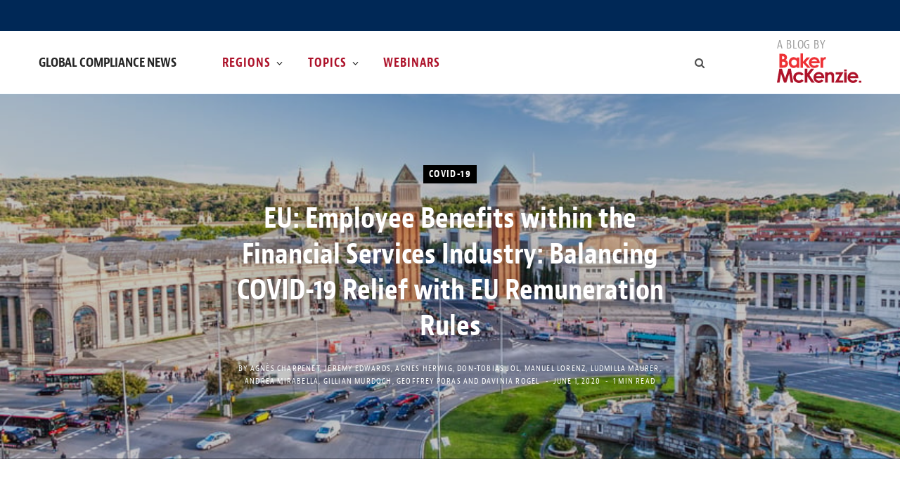

--- FILE ---
content_type: text/html; charset=UTF-8
request_url: https://www.globalcompliancenews.com/2020/06/01/employee-benefits-financial-services-industry-06052020/
body_size: 23234
content:
<!DOCTYPE html>
<html lang="en-US">

<head>

	<meta charset="UTF-8" />
	<meta http-equiv="x-ua-compatible" content="ie=edge" />
	<meta name="viewport" content="width=device-width, initial-scale=1" />
	<link rel="profile" href="http://gmpg.org/xfn/11" />
	
	<meta name='robots' content='index, follow, max-image-preview:large, max-snippet:-1, max-video-preview:-1' />

	<!-- This site is optimized with the Yoast SEO Premium plugin v26.7 (Yoast SEO v26.7) - https://yoast.com/wordpress/plugins/seo/ -->
	<title>EU: Employee Benefits within the Financial Services Industry: Balancing COVID-19 Relief with EU Remuneration Rules</title>
	<meta name="description" content="During the current pandemic crisis many companies within the Financial Services Industry (FSI) are struggling to balance the various countries’ COVID-19 relief measures with the very strict EU regulatory requirements that govern remuneration within the sector. An important question in this respect is whether application for COVID-19 relief implies that no, or lower variable remuneration may be paid, and if so, whether this only applies for Identified Staff or for all employees." />
	<link rel="canonical" href="https://www.globalcompliancenews.com/2020/06/01/employee-benefits-financial-services-industry-06052020/" />
	<meta property="og:locale" content="en_US" />
	<meta property="og:type" content="article" />
	<meta property="og:title" content="EU: Employee Benefits within the Financial Services Industry: Balancing COVID-19 Relief with EU Remuneration Rules" />
	<meta property="og:description" content="During the current pandemic crisis many companies within the Financial Services Industry (FSI) are struggling to balance the various countries’ COVID-19 relief measures with the very strict EU regulatory requirements that govern remuneration within the sector. An important question in this respect is whether application for COVID-19 relief implies that no, or lower variable remuneration may be paid, and if so, whether this only applies for Identified Staff or for all employees." />
	<meta property="og:url" content="https://www.globalcompliancenews.com/2020/06/01/employee-benefits-financial-services-industry-06052020/" />
	<meta property="og:site_name" content="Global Compliance News" />
	<meta property="article:published_time" content="2020-06-01T22:00:05+00:00" />
	<meta property="article:modified_time" content="2023-01-27T10:59:57+00:00" />
	<meta property="og:image" content="https://www.globalcompliancenews.com/wp-content/uploads/sites/43/2015/03/Barcelona3.jpg" />
	<meta property="og:image:width" content="849" />
	<meta property="og:image:height" content="566" />
	<meta property="og:image:type" content="image/jpeg" />
	<meta name="author" content="Agnès Charpenet, Jeremy Edwards, Agnes Herwig, Don-Tobias Jol, Manuel Lorenz, Ludmilla Maurer, Andrea Mirabella, Gillian Murdoch, Geoffrey Poras, Davinia Rogel" />
	<meta name="twitter:card" content="summary_large_image" />
	<meta name="twitter:label1" content="Written by" />
	<meta name="twitter:data1" content="Agnès Charpenet, Jeremy Edwards, Agnes Herwig, Don-Tobias Jol, Manuel Lorenz, Ludmilla Maurer, Andrea Mirabella, Gillian Murdoch, Geoffrey Poras, Davinia Rogel" />
	<meta name="twitter:label2" content="Est. reading time" />
	<meta name="twitter:data2" content="1 minute" />
	<script type="application/ld+json" class="yoast-schema-graph">{"@context":"https://schema.org","@graph":[{"@type":"Article","@id":"https://www.globalcompliancenews.com/2020/06/01/employee-benefits-financial-services-industry-06052020/#article","isPartOf":{"@id":"https://www.globalcompliancenews.com/2020/06/01/employee-benefits-financial-services-industry-06052020/"},"author":[{"@id":"https://www.globalcompliancenews.com/#/schema/person/image/33c7fc1d622cd38c14ee6deadb2c175e"},{"@id":"https://www.globalcompliancenews.com/#/schema/person/image/db5297ef4fbc0b7c82ea6140b51f9512"},{"@id":"https://www.globalcompliancenews.com/#/schema/person/image/08221c5e2781c7a2439920f3cba4a735"},{"@id":"https://www.globalcompliancenews.com/#/schema/person/image/55911ff18a19da491a01242f0d0852c7"},{"@id":"https://www.globalcompliancenews.com/#/schema/person/d543bca7c4e067b56b134405a8061aad"},{"@id":"https://www.globalcompliancenews.com/#/schema/person/image/dcc93875dbd4b050ce57d601111f6ab8"},{"@id":"https://www.globalcompliancenews.com/#/schema/person/3e3a76f7096d8cec7348eb2579015a9a"},{"@id":"https://www.globalcompliancenews.com/#/schema/person/0a4dc50444106ab4fa679f29dce2df7c"},{"@id":"https://www.globalcompliancenews.com/#/schema/person/499616994828bf2f22620a49f465d618"},{"@id":"https://www.globalcompliancenews.com/#/schema/person/b2518545560bbc2a92d1a4b27110a10d"}],"headline":"EU: Employee Benefits within the Financial Services Industry: Balancing COVID-19 Relief with EU Remuneration Rules","datePublished":"2020-06-01T22:00:05+00:00","dateModified":"2023-01-27T10:59:57+00:00","mainEntityOfPage":{"@id":"https://www.globalcompliancenews.com/2020/06/01/employee-benefits-financial-services-industry-06052020/"},"wordCount":145,"image":{"@id":"https://www.globalcompliancenews.com/2020/06/01/employee-benefits-financial-services-industry-06052020/#primaryimage"},"thumbnailUrl":"https://www.globalcompliancenews.com/wp-content/uploads/sites/43/2015/03/Barcelona3.jpg","articleSection":["Covid-19","Employment","Europe","France","Germany","Italy","Netherlands","Regulatory","Tax","UK"],"inLanguage":"en-US"},{"@type":"WebPage","@id":"https://www.globalcompliancenews.com/2020/06/01/employee-benefits-financial-services-industry-06052020/","url":"https://www.globalcompliancenews.com/2020/06/01/employee-benefits-financial-services-industry-06052020/","name":"EU: Employee Benefits within the Financial Services Industry: Balancing COVID-19 Relief with EU Remuneration Rules","isPartOf":{"@id":"https://www.globalcompliancenews.com/#website"},"primaryImageOfPage":{"@id":"https://www.globalcompliancenews.com/2020/06/01/employee-benefits-financial-services-industry-06052020/#primaryimage"},"image":{"@id":"https://www.globalcompliancenews.com/2020/06/01/employee-benefits-financial-services-industry-06052020/#primaryimage"},"thumbnailUrl":"https://www.globalcompliancenews.com/wp-content/uploads/sites/43/2015/03/Barcelona3.jpg","datePublished":"2020-06-01T22:00:05+00:00","dateModified":"2023-01-27T10:59:57+00:00","author":{"@id":"https://www.globalcompliancenews.com/#/schema/person/73b9ba3ffe857b9368648cc871d9a00b"},"description":"During the current pandemic crisis many companies within the Financial Services Industry (FSI) are struggling to balance the various countries’ COVID-19 relief measures with the very strict EU regulatory requirements that govern remuneration within the sector. An important question in this respect is whether application for COVID-19 relief implies that no, or lower variable remuneration may be paid, and if so, whether this only applies for Identified Staff or for all employees.","breadcrumb":{"@id":"https://www.globalcompliancenews.com/2020/06/01/employee-benefits-financial-services-industry-06052020/#breadcrumb"},"inLanguage":"en-US","potentialAction":[{"@type":"ReadAction","target":["https://www.globalcompliancenews.com/2020/06/01/employee-benefits-financial-services-industry-06052020/"]}]},{"@type":"ImageObject","inLanguage":"en-US","@id":"https://www.globalcompliancenews.com/2020/06/01/employee-benefits-financial-services-industry-06052020/#primaryimage","url":"https://www.globalcompliancenews.com/wp-content/uploads/sites/43/2015/03/Barcelona3.jpg","contentUrl":"https://www.globalcompliancenews.com/wp-content/uploads/sites/43/2015/03/Barcelona3.jpg","width":849,"height":566},{"@type":"BreadcrumbList","@id":"https://www.globalcompliancenews.com/2020/06/01/employee-benefits-financial-services-industry-06052020/#breadcrumb","itemListElement":[{"@type":"ListItem","position":1,"name":"Home","item":"https://www.globalcompliancenews.com/"},{"@type":"ListItem","position":2,"name":"EU: Employee Benefits within the Financial Services Industry: Balancing COVID-19 Relief with EU Remuneration Rules"}]},{"@type":"WebSite","@id":"https://www.globalcompliancenews.com/#website","url":"https://www.globalcompliancenews.com/","name":"Global Compliance News","description":"","potentialAction":[{"@type":"SearchAction","target":{"@type":"EntryPoint","urlTemplate":"https://www.globalcompliancenews.com/?s={search_term_string}"},"query-input":{"@type":"PropertyValueSpecification","valueRequired":true,"valueName":"search_term_string"}}],"inLanguage":"en-US"},{"@type":"Person","@id":"https://www.globalcompliancenews.com/#/schema/person/image/33c7fc1d622cd38c14ee6deadb2c175e","name":"Agnès Charpenet","image":{"@type":"ImageObject","inLanguage":"en-US","@id":"https://www.globalcompliancenews.com/#/schema/person/image/5f6ff2472135dff534c9f45f31f1a77d","url":"https://www.globalcompliancenews.com/wp-content/uploads/sites/43/2022/12/agnes-charpenet_172x215-2-150x150.jpg","contentUrl":"https://www.globalcompliancenews.com/wp-content/uploads/sites/43/2022/12/agnes-charpenet_172x215-2-150x150.jpg","width":150,"height":150,"caption":"Agnès Charpenet"},"description":"Agnès Charpenet practices in the Tax Group of Baker McKenzie in Paris since December 1998.","sameAs":["https://www.bakermckenzie.com/en/people/c/charpenet-agnes"],"url":"https://www.globalcompliancenews.com/author/agnes-charpenet/"},{"@type":"Person","@id":"https://www.globalcompliancenews.com/#/schema/person/image/db5297ef4fbc0b7c82ea6140b51f9512","name":"Jeremy Edwards","image":{"@type":"ImageObject","inLanguage":"en-US","@id":"https://www.globalcompliancenews.com/#/schema/person/image/672847c9dc4e4eec2451f8697041a057","url":"https://www.globalcompliancenews.com/wp-content/uploads/sites/43/2022/06/jeremy-edwards-150x150.jpg","contentUrl":"https://www.globalcompliancenews.com/wp-content/uploads/sites/43/2022/06/jeremy-edwards-150x150.jpg","width":150,"height":150,"caption":"Jeremy Edwards"},"description":"Jeremy Edwards is a partner and the head of the Employee Benefits Group in Baker McKenzie’s London office. He advises on all aspects of employee share plans and employee taxation. Jeremy has over 20 years’ experience as a share plan lawyer and two years’ experience as a corporate lawyer. He is currently serving on the advisory panel of ProShare and is a regular speaker at share plan conferences held in the United Kingdom.","sameAs":["https://www.bakermckenzie.com/en/people/e/edwards-jeremy"],"url":"https://www.globalcompliancenews.com/author/jeremy-edwards/"},{"@type":"Person","@id":"https://www.globalcompliancenews.com/#/schema/person/image/08221c5e2781c7a2439920f3cba4a735","name":"Agnes Herwig","image":{"@type":"ImageObject","inLanguage":"en-US","@id":"https://www.globalcompliancenews.com/#/schema/person/image/5a35ba482ce3d1df4f6ff86d20c7443f","url":"https://www.globalcompliancenews.com/wp-content/uploads/sites/43/2024/02/herwig_agnes_frankfurt_55136-150x150.jpg","contentUrl":"https://www.globalcompliancenews.com/wp-content/uploads/sites/43/2024/02/herwig_agnes_frankfurt_55136-150x150.jpg","width":150,"height":150,"caption":"Agnes Herwig"},"description":"Agnes Herwig rejoined Baker McKenzie's Frankfurt office as a senior associate in February 2022 after she worked as an in-house lawyer at one of the world's leading quick commerce companies. She was recognized as Ones to Watch lawyer (Anwälte der Zukunft) for Labor and Employment Law by Best Lawyers/Handelsblatt 2021. Initially, Agnes joined Baker McKenzie in 2016. She is a member of the Firm's European and Global Employment &amp; Compensation Group as well as the Global Immigration &amp; Mobility Group.","sameAs":["https://www.bakermckenzie.com/en/people/h/herwig-agnes"],"url":"https://www.globalcompliancenews.com/author/agnes-herwig/"},{"@type":"Person","@id":"https://www.globalcompliancenews.com/#/schema/person/image/55911ff18a19da491a01242f0d0852c7","name":"Don-Tobias Jol","image":{"@type":"ImageObject","inLanguage":"en-US","@id":"https://www.globalcompliancenews.com/#/schema/person/image/1380d7e0483f14830a2261d875d4a0d5","url":"https://www.globalcompliancenews.com/wp-content/uploads/sites/43/2024/07/jol-don-tobias2_172x215-150x150.jpg","contentUrl":"https://www.globalcompliancenews.com/wp-content/uploads/sites/43/2024/07/jol-don-tobias2_172x215-150x150.jpg","width":150,"height":150,"caption":"Don-Tobias Jol"},"description":"Don-Tobias Jol is a partner within the Amsterdam Tax practice with over 20 years of experience. He focuses on global compensation and benefits advisory, with particular emphasis on the so-called “three E’s”: executive, equity and expatriate compensation. Don-Tobias is a frequent author and speaker on a variety of international remuneration issues, and served on the Board of Directors of the Global Equity Organization (GEO) from 2018 to 2023. He has been on international assignments to South Africa (in 2005 and 2006) and Saudi Arabia (in 2012 and 2013) to serve clients of his respective employers at the time. Don-Tobias is a member of Baker McKenzie’s Global Employment &amp; Compensation Practice Group, and heads the Firm’s Dutch Compensation &amp; Benefits advisory team.","sameAs":["https://www.bakermckenzie.com/en/people/j/jol-don-tobias"],"url":"https://www.globalcompliancenews.com/author/don-tobias-jol/"},{"@type":"Person","@id":"https://www.globalcompliancenews.com/#/schema/person/d543bca7c4e067b56b134405a8061aad","name":"Manuel Lorenz","image":{"@type":"ImageObject","inLanguage":"en-US","@id":"https://www.globalcompliancenews.com/#/schema/person/image/c865adef88c0f203232129c1d2de3a70","url":"https://secure.gravatar.com/avatar/7e6bf3b1e65a19aacec3ac61c505e041de5ac25fbd537d7984ab7bfbc8c9251a?s=96&d=mm&r=g","contentUrl":"https://secure.gravatar.com/avatar/7e6bf3b1e65a19aacec3ac61c505e041de5ac25fbd537d7984ab7bfbc8c9251a?s=96&d=mm&r=g","caption":"Manuel Lorenz"},"url":"https://www.globalcompliancenews.com/author/manuel-lorenz/"},{"@type":"Person","@id":"https://www.globalcompliancenews.com/#/schema/person/image/dcc93875dbd4b050ce57d601111f6ab8","name":"Ludmilla Maurer","image":{"@type":"ImageObject","inLanguage":"en-US","@id":"https://www.globalcompliancenews.com/#/schema/person/image/c5ad153518ce388b1e07c97bea9fa8d9","url":"https://www.globalcompliancenews.com/wp-content/uploads/sites/43/2022/12/maurer_ludmilla_frankfurt_33611_oct21-150x150.jpg","contentUrl":"https://www.globalcompliancenews.com/wp-content/uploads/sites/43/2022/12/maurer_ludmilla_frankfurt_33611_oct21-150x150.jpg","width":150,"height":150,"caption":"Ludmilla Maurer"},"description":"Ludmilla Maurer, a counsel, joined Baker McKenzie’s Frankfurt office in 2010. She is a member of the German Tax Practice Group, a member of the EMEA Steering Committee for Employee Benefits and a member of the Global Immigration &amp; Mobility Steering Committee. Ludmilla studied law at the University of Bayreuth, Germany, concentrating on tax law. She also has an additional qualification in business studies as Wirtschaftsjuristin from the University of Bayreuth. She passed the first State Exam in Bayreuth in 2006 and was admitted to the German bar in 2009. After passing the first State Exam, Ms. Maurer worked at an international law firm in Moscow as a law clerk. During her legal clerkship (Referendariat) and prior to joining Baker McKenzie, she worked for several large international law firms in their corporate departments. In 2013, Ludmilla was admitted as a certified tax advisor and a certified tax lawyer. In 2015, she completed a Master of International Taxation, MIntTax, degree at the University of Sydney.","sameAs":["https://www.bakermckenzie.com/en/people/m/maurer-ludmilla"],"url":"https://www.globalcompliancenews.com/author/ludmilla-maurer/"},{"@type":"Person","@id":"https://www.globalcompliancenews.com/#/schema/person/3e3a76f7096d8cec7348eb2579015a9a","name":"Andrea Mirabella","image":{"@type":"ImageObject","inLanguage":"en-US","@id":"https://www.globalcompliancenews.com/#/schema/person/image/3c7b346bb1946cbf15105d6a41d5e92d","url":"https://secure.gravatar.com/avatar/d1e9ccb5a89f38649b130e2898c65b752105bd22a379d8e035a34e18e4fbbf58?s=96&d=mm&r=g","contentUrl":"https://secure.gravatar.com/avatar/d1e9ccb5a89f38649b130e2898c65b752105bd22a379d8e035a34e18e4fbbf58?s=96&d=mm&r=g","caption":"Andrea Mirabella"},"description":"Andrea Mirabella is an associate in Baker Mckenzie Milan office.","url":"https://www.globalcompliancenews.com/author/andrea-mirabella/"},{"@type":"Person","@id":"https://www.globalcompliancenews.com/#/schema/person/0a4dc50444106ab4fa679f29dce2df7c","name":"Gillian Murdoch","image":{"@type":"ImageObject","inLanguage":"en-US","@id":"https://www.globalcompliancenews.com/#/schema/person/image/ecdfb24b7be3f55f888918249164a30c","url":"https://secure.gravatar.com/avatar/9ea6048c06e9e5165e074731a30d4e39174bc4057d915014b62203fc6870485f?s=96&d=mm&r=g","contentUrl":"https://secure.gravatar.com/avatar/9ea6048c06e9e5165e074731a30d4e39174bc4057d915014b62203fc6870485f?s=96&d=mm&r=g","caption":"Gillian Murdoch"},"description":"Gillian Murdoch is an associate in Baker McKenzie's London office. Gill qualified in the employee benefits team in 2014 after joining the firm as a trainee in 2012. Gill was named as a \"Next Generation Lawyer\" by Legal 500 in 2017.","url":"https://www.globalcompliancenews.com/author/gillian-kate-murdoch/"},{"@type":"Person","@id":"https://www.globalcompliancenews.com/#/schema/person/499616994828bf2f22620a49f465d618","name":"Geoffrey Poras","image":{"@type":"ImageObject","inLanguage":"en-US","@id":"https://www.globalcompliancenews.com/#/schema/person/image/ccd54ee98b54a7fe939dbbcea3987c21","url":"https://secure.gravatar.com/avatar/6905f7a59daa5235df3f393277aa3d0cab7a8d1b68dd3e1ed08b1a2ef33a8dbc?s=96&d=mm&r=g","contentUrl":"https://secure.gravatar.com/avatar/6905f7a59daa5235df3f393277aa3d0cab7a8d1b68dd3e1ed08b1a2ef33a8dbc?s=96&d=mm&r=g","caption":"Geoffrey Poras"},"description":"Geoffrey Poras is a Counsel at Baker McKenzie's Paris office.","url":"https://www.globalcompliancenews.com/author/geoffrey-poras/"},{"@type":"Person","@id":"https://www.globalcompliancenews.com/#/schema/person/b2518545560bbc2a92d1a4b27110a10d","name":"Davinia Rogel","image":{"@type":"ImageObject","inLanguage":"en-US","@id":"https://www.globalcompliancenews.com/#/schema/person/image/ded3bf75c164836f8f3bd50734c18612","url":"https://secure.gravatar.com/avatar/0f0962fa8b6bbf0f6cde56a8e68b83bb1cc0839eae006a77c15a2efa5df3688e?s=96&d=mm&r=g","contentUrl":"https://secure.gravatar.com/avatar/0f0962fa8b6bbf0f6cde56a8e68b83bb1cc0839eae006a77c15a2efa5df3688e?s=96&d=mm&r=g","caption":"Davinia Rogel"},"description":"Davinia Rogel has 8 years of extensive experience in tax planning and consultancy, as well as representing clients faced with tax audits and court procedures in Spain. She specializes in tax issues affecting multinational groups and restructuring companies. She has extensive experience in the tax field of wealth management assisting clients in planning and protecting their futures. She works closely with investment advisors, accountants, pension consultants, life underwriters and banking representatives to develop comprehensive wealth plans. She is the author of several articles and a regular speaker at conferences and seminars on wealth management and business restructurings. She is also a regular contributor to Baker McKenzie publications: Apuntes de Actualidad, Private Banking Newsletter, European Tax Newsletter, Aranzadi, etc.","url":"https://www.globalcompliancenews.com/author/davinia-rogel/"}]}</script>
	<!-- / Yoast SEO Premium plugin. -->


<link rel='dns-prefetch' href='//fonts.googleapis.com' />
<link rel="alternate" type="application/rss+xml" title="Global Compliance News &raquo; Feed" href="https://www.globalcompliancenews.com/feed/" />
<link rel="alternate" type="application/rss+xml" title="Global Compliance News &raquo; Comments Feed" href="https://www.globalcompliancenews.com/comments/feed/" />
<link rel="alternate" title="oEmbed (JSON)" type="application/json+oembed" href="https://www.globalcompliancenews.com/wp-json/oembed/1.0/embed?url=https%3A%2F%2Fwww.globalcompliancenews.com%2F2020%2F06%2F01%2Femployee-benefits-financial-services-industry-06052020%2F" />
<link rel="alternate" title="oEmbed (XML)" type="text/xml+oembed" href="https://www.globalcompliancenews.com/wp-json/oembed/1.0/embed?url=https%3A%2F%2Fwww.globalcompliancenews.com%2F2020%2F06%2F01%2Femployee-benefits-financial-services-industry-06052020%2F&#038;format=xml" />
<style id='wp-img-auto-sizes-contain-inline-css' type='text/css'>
img:is([sizes=auto i],[sizes^="auto," i]){contain-intrinsic-size:3000px 1500px}
/*# sourceURL=wp-img-auto-sizes-contain-inline-css */
</style>
<link rel='stylesheet' id='contentberg-core-css' href='https://www.globalcompliancenews.com/wp-content/themes/contentberg/style.css?ver=3d4b11f6ee2a89fd5ace87c910cee04b' type='text/css' media='all' />
<style id='wp-emoji-styles-inline-css' type='text/css'>

	img.wp-smiley, img.emoji {
		display: inline !important;
		border: none !important;
		box-shadow: none !important;
		height: 1em !important;
		width: 1em !important;
		margin: 0 0.07em !important;
		vertical-align: -0.1em !important;
		background: none !important;
		padding: 0 !important;
	}
/*# sourceURL=wp-emoji-styles-inline-css */
</style>
<style id='wp-block-library-inline-css' type='text/css'>
:root{
  --wp-block-synced-color:#7a00df;
  --wp-block-synced-color--rgb:122, 0, 223;
  --wp-bound-block-color:var(--wp-block-synced-color);
  --wp-editor-canvas-background:#ddd;
  --wp-admin-theme-color:#007cba;
  --wp-admin-theme-color--rgb:0, 124, 186;
  --wp-admin-theme-color-darker-10:#006ba1;
  --wp-admin-theme-color-darker-10--rgb:0, 107, 160.5;
  --wp-admin-theme-color-darker-20:#005a87;
  --wp-admin-theme-color-darker-20--rgb:0, 90, 135;
  --wp-admin-border-width-focus:2px;
}
@media (min-resolution:192dpi){
  :root{
    --wp-admin-border-width-focus:1.5px;
  }
}
.wp-element-button{
  cursor:pointer;
}

:root .has-very-light-gray-background-color{
  background-color:#eee;
}
:root .has-very-dark-gray-background-color{
  background-color:#313131;
}
:root .has-very-light-gray-color{
  color:#eee;
}
:root .has-very-dark-gray-color{
  color:#313131;
}
:root .has-vivid-green-cyan-to-vivid-cyan-blue-gradient-background{
  background:linear-gradient(135deg, #00d084, #0693e3);
}
:root .has-purple-crush-gradient-background{
  background:linear-gradient(135deg, #34e2e4, #4721fb 50%, #ab1dfe);
}
:root .has-hazy-dawn-gradient-background{
  background:linear-gradient(135deg, #faaca8, #dad0ec);
}
:root .has-subdued-olive-gradient-background{
  background:linear-gradient(135deg, #fafae1, #67a671);
}
:root .has-atomic-cream-gradient-background{
  background:linear-gradient(135deg, #fdd79a, #004a59);
}
:root .has-nightshade-gradient-background{
  background:linear-gradient(135deg, #330968, #31cdcf);
}
:root .has-midnight-gradient-background{
  background:linear-gradient(135deg, #020381, #2874fc);
}
:root{
  --wp--preset--font-size--normal:16px;
  --wp--preset--font-size--huge:42px;
}

.has-regular-font-size{
  font-size:1em;
}

.has-larger-font-size{
  font-size:2.625em;
}

.has-normal-font-size{
  font-size:var(--wp--preset--font-size--normal);
}

.has-huge-font-size{
  font-size:var(--wp--preset--font-size--huge);
}

.has-text-align-center{
  text-align:center;
}

.has-text-align-left{
  text-align:left;
}

.has-text-align-right{
  text-align:right;
}

.has-fit-text{
  white-space:nowrap !important;
}

#end-resizable-editor-section{
  display:none;
}

.aligncenter{
  clear:both;
}

.items-justified-left{
  justify-content:flex-start;
}

.items-justified-center{
  justify-content:center;
}

.items-justified-right{
  justify-content:flex-end;
}

.items-justified-space-between{
  justify-content:space-between;
}

.screen-reader-text{
  border:0;
  clip-path:inset(50%);
  height:1px;
  margin:-1px;
  overflow:hidden;
  padding:0;
  position:absolute;
  width:1px;
  word-wrap:normal !important;
}

.screen-reader-text:focus{
  background-color:#ddd;
  clip-path:none;
  color:#444;
  display:block;
  font-size:1em;
  height:auto;
  left:5px;
  line-height:normal;
  padding:15px 23px 14px;
  text-decoration:none;
  top:5px;
  width:auto;
  z-index:100000;
}
html :where(.has-border-color){
  border-style:solid;
}

html :where([style*=border-top-color]){
  border-top-style:solid;
}

html :where([style*=border-right-color]){
  border-right-style:solid;
}

html :where([style*=border-bottom-color]){
  border-bottom-style:solid;
}

html :where([style*=border-left-color]){
  border-left-style:solid;
}

html :where([style*=border-width]){
  border-style:solid;
}

html :where([style*=border-top-width]){
  border-top-style:solid;
}

html :where([style*=border-right-width]){
  border-right-style:solid;
}

html :where([style*=border-bottom-width]){
  border-bottom-style:solid;
}

html :where([style*=border-left-width]){
  border-left-style:solid;
}
html :where(img[class*=wp-image-]){
  height:auto;
  max-width:100%;
}
:where(figure){
  margin:0 0 1em;
}

html :where(.is-position-sticky){
  --wp-admin--admin-bar--position-offset:var(--wp-admin--admin-bar--height, 0px);
}

@media screen and (max-width:600px){
  html :where(.is-position-sticky){
    --wp-admin--admin-bar--position-offset:0px;
  }
}

/*# sourceURL=wp-block-library-inline-css */
</style><style id='global-styles-inline-css' type='text/css'>
:root{--wp--preset--aspect-ratio--square: 1;--wp--preset--aspect-ratio--4-3: 4/3;--wp--preset--aspect-ratio--3-4: 3/4;--wp--preset--aspect-ratio--3-2: 3/2;--wp--preset--aspect-ratio--2-3: 2/3;--wp--preset--aspect-ratio--16-9: 16/9;--wp--preset--aspect-ratio--9-16: 9/16;--wp--preset--color--black: #000000;--wp--preset--color--cyan-bluish-gray: #abb8c3;--wp--preset--color--white: #ffffff;--wp--preset--color--pale-pink: #f78da7;--wp--preset--color--vivid-red: #cf2e2e;--wp--preset--color--luminous-vivid-orange: #ff6900;--wp--preset--color--luminous-vivid-amber: #fcb900;--wp--preset--color--light-green-cyan: #7bdcb5;--wp--preset--color--vivid-green-cyan: #00d084;--wp--preset--color--pale-cyan-blue: #8ed1fc;--wp--preset--color--vivid-cyan-blue: #0693e3;--wp--preset--color--vivid-purple: #9b51e0;--wp--preset--gradient--vivid-cyan-blue-to-vivid-purple: linear-gradient(135deg,rgb(6,147,227) 0%,rgb(155,81,224) 100%);--wp--preset--gradient--light-green-cyan-to-vivid-green-cyan: linear-gradient(135deg,rgb(122,220,180) 0%,rgb(0,208,130) 100%);--wp--preset--gradient--luminous-vivid-amber-to-luminous-vivid-orange: linear-gradient(135deg,rgb(252,185,0) 0%,rgb(255,105,0) 100%);--wp--preset--gradient--luminous-vivid-orange-to-vivid-red: linear-gradient(135deg,rgb(255,105,0) 0%,rgb(207,46,46) 100%);--wp--preset--gradient--very-light-gray-to-cyan-bluish-gray: linear-gradient(135deg,rgb(238,238,238) 0%,rgb(169,184,195) 100%);--wp--preset--gradient--cool-to-warm-spectrum: linear-gradient(135deg,rgb(74,234,220) 0%,rgb(151,120,209) 20%,rgb(207,42,186) 40%,rgb(238,44,130) 60%,rgb(251,105,98) 80%,rgb(254,248,76) 100%);--wp--preset--gradient--blush-light-purple: linear-gradient(135deg,rgb(255,206,236) 0%,rgb(152,150,240) 100%);--wp--preset--gradient--blush-bordeaux: linear-gradient(135deg,rgb(254,205,165) 0%,rgb(254,45,45) 50%,rgb(107,0,62) 100%);--wp--preset--gradient--luminous-dusk: linear-gradient(135deg,rgb(255,203,112) 0%,rgb(199,81,192) 50%,rgb(65,88,208) 100%);--wp--preset--gradient--pale-ocean: linear-gradient(135deg,rgb(255,245,203) 0%,rgb(182,227,212) 50%,rgb(51,167,181) 100%);--wp--preset--gradient--electric-grass: linear-gradient(135deg,rgb(202,248,128) 0%,rgb(113,206,126) 100%);--wp--preset--gradient--midnight: linear-gradient(135deg,rgb(2,3,129) 0%,rgb(40,116,252) 100%);--wp--preset--font-size--small: 13px;--wp--preset--font-size--medium: 20px;--wp--preset--font-size--large: 36px;--wp--preset--font-size--x-large: 42px;--wp--preset--spacing--20: 0.44rem;--wp--preset--spacing--30: 0.67rem;--wp--preset--spacing--40: 1rem;--wp--preset--spacing--50: 1.5rem;--wp--preset--spacing--60: 2.25rem;--wp--preset--spacing--70: 3.38rem;--wp--preset--spacing--80: 5.06rem;--wp--preset--shadow--natural: 6px 6px 9px rgba(0, 0, 0, 0.2);--wp--preset--shadow--deep: 12px 12px 50px rgba(0, 0, 0, 0.4);--wp--preset--shadow--sharp: 6px 6px 0px rgba(0, 0, 0, 0.2);--wp--preset--shadow--outlined: 6px 6px 0px -3px rgb(255, 255, 255), 6px 6px rgb(0, 0, 0);--wp--preset--shadow--crisp: 6px 6px 0px rgb(0, 0, 0);}:where(.is-layout-flex){gap: 0.5em;}:where(.is-layout-grid){gap: 0.5em;}body .is-layout-flex{display: flex;}.is-layout-flex{flex-wrap: wrap;align-items: center;}.is-layout-flex > :is(*, div){margin: 0;}body .is-layout-grid{display: grid;}.is-layout-grid > :is(*, div){margin: 0;}:where(.wp-block-columns.is-layout-flex){gap: 2em;}:where(.wp-block-columns.is-layout-grid){gap: 2em;}:where(.wp-block-post-template.is-layout-flex){gap: 1.25em;}:where(.wp-block-post-template.is-layout-grid){gap: 1.25em;}.has-black-color{color: var(--wp--preset--color--black) !important;}.has-cyan-bluish-gray-color{color: var(--wp--preset--color--cyan-bluish-gray) !important;}.has-white-color{color: var(--wp--preset--color--white) !important;}.has-pale-pink-color{color: var(--wp--preset--color--pale-pink) !important;}.has-vivid-red-color{color: var(--wp--preset--color--vivid-red) !important;}.has-luminous-vivid-orange-color{color: var(--wp--preset--color--luminous-vivid-orange) !important;}.has-luminous-vivid-amber-color{color: var(--wp--preset--color--luminous-vivid-amber) !important;}.has-light-green-cyan-color{color: var(--wp--preset--color--light-green-cyan) !important;}.has-vivid-green-cyan-color{color: var(--wp--preset--color--vivid-green-cyan) !important;}.has-pale-cyan-blue-color{color: var(--wp--preset--color--pale-cyan-blue) !important;}.has-vivid-cyan-blue-color{color: var(--wp--preset--color--vivid-cyan-blue) !important;}.has-vivid-purple-color{color: var(--wp--preset--color--vivid-purple) !important;}.has-black-background-color{background-color: var(--wp--preset--color--black) !important;}.has-cyan-bluish-gray-background-color{background-color: var(--wp--preset--color--cyan-bluish-gray) !important;}.has-white-background-color{background-color: var(--wp--preset--color--white) !important;}.has-pale-pink-background-color{background-color: var(--wp--preset--color--pale-pink) !important;}.has-vivid-red-background-color{background-color: var(--wp--preset--color--vivid-red) !important;}.has-luminous-vivid-orange-background-color{background-color: var(--wp--preset--color--luminous-vivid-orange) !important;}.has-luminous-vivid-amber-background-color{background-color: var(--wp--preset--color--luminous-vivid-amber) !important;}.has-light-green-cyan-background-color{background-color: var(--wp--preset--color--light-green-cyan) !important;}.has-vivid-green-cyan-background-color{background-color: var(--wp--preset--color--vivid-green-cyan) !important;}.has-pale-cyan-blue-background-color{background-color: var(--wp--preset--color--pale-cyan-blue) !important;}.has-vivid-cyan-blue-background-color{background-color: var(--wp--preset--color--vivid-cyan-blue) !important;}.has-vivid-purple-background-color{background-color: var(--wp--preset--color--vivid-purple) !important;}.has-black-border-color{border-color: var(--wp--preset--color--black) !important;}.has-cyan-bluish-gray-border-color{border-color: var(--wp--preset--color--cyan-bluish-gray) !important;}.has-white-border-color{border-color: var(--wp--preset--color--white) !important;}.has-pale-pink-border-color{border-color: var(--wp--preset--color--pale-pink) !important;}.has-vivid-red-border-color{border-color: var(--wp--preset--color--vivid-red) !important;}.has-luminous-vivid-orange-border-color{border-color: var(--wp--preset--color--luminous-vivid-orange) !important;}.has-luminous-vivid-amber-border-color{border-color: var(--wp--preset--color--luminous-vivid-amber) !important;}.has-light-green-cyan-border-color{border-color: var(--wp--preset--color--light-green-cyan) !important;}.has-vivid-green-cyan-border-color{border-color: var(--wp--preset--color--vivid-green-cyan) !important;}.has-pale-cyan-blue-border-color{border-color: var(--wp--preset--color--pale-cyan-blue) !important;}.has-vivid-cyan-blue-border-color{border-color: var(--wp--preset--color--vivid-cyan-blue) !important;}.has-vivid-purple-border-color{border-color: var(--wp--preset--color--vivid-purple) !important;}.has-vivid-cyan-blue-to-vivid-purple-gradient-background{background: var(--wp--preset--gradient--vivid-cyan-blue-to-vivid-purple) !important;}.has-light-green-cyan-to-vivid-green-cyan-gradient-background{background: var(--wp--preset--gradient--light-green-cyan-to-vivid-green-cyan) !important;}.has-luminous-vivid-amber-to-luminous-vivid-orange-gradient-background{background: var(--wp--preset--gradient--luminous-vivid-amber-to-luminous-vivid-orange) !important;}.has-luminous-vivid-orange-to-vivid-red-gradient-background{background: var(--wp--preset--gradient--luminous-vivid-orange-to-vivid-red) !important;}.has-very-light-gray-to-cyan-bluish-gray-gradient-background{background: var(--wp--preset--gradient--very-light-gray-to-cyan-bluish-gray) !important;}.has-cool-to-warm-spectrum-gradient-background{background: var(--wp--preset--gradient--cool-to-warm-spectrum) !important;}.has-blush-light-purple-gradient-background{background: var(--wp--preset--gradient--blush-light-purple) !important;}.has-blush-bordeaux-gradient-background{background: var(--wp--preset--gradient--blush-bordeaux) !important;}.has-luminous-dusk-gradient-background{background: var(--wp--preset--gradient--luminous-dusk) !important;}.has-pale-ocean-gradient-background{background: var(--wp--preset--gradient--pale-ocean) !important;}.has-electric-grass-gradient-background{background: var(--wp--preset--gradient--electric-grass) !important;}.has-midnight-gradient-background{background: var(--wp--preset--gradient--midnight) !important;}.has-small-font-size{font-size: var(--wp--preset--font-size--small) !important;}.has-medium-font-size{font-size: var(--wp--preset--font-size--medium) !important;}.has-large-font-size{font-size: var(--wp--preset--font-size--large) !important;}.has-x-large-font-size{font-size: var(--wp--preset--font-size--x-large) !important;}
/*# sourceURL=global-styles-inline-css */
</style>
<style id='core-block-supports-inline-css' type='text/css'>
/**
 * Core styles: block-supports
 */

/*# sourceURL=core-block-supports-inline-css */
</style>

<style id='classic-theme-styles-inline-css' type='text/css'>
/**
 * These rules are needed for backwards compatibility.
 * They should match the button element rules in the base theme.json file.
 */
.wp-block-button__link {
	color: #ffffff;
	background-color: #32373c;
	border-radius: 9999px; /* 100% causes an oval, but any explicit but really high value retains the pill shape. */

	/* This needs a low specificity so it won't override the rules from the button element if defined in theme.json. */
	box-shadow: none;
	text-decoration: none;

	/* The extra 2px are added to size solids the same as the outline versions.*/
	padding: calc(0.667em + 2px) calc(1.333em + 2px);

	font-size: 1.125em;
}

.wp-block-file__button {
	background: #32373c;
	color: #ffffff;
	text-decoration: none;
}

/*# sourceURL=/wp-includes/css/classic-themes.css */
</style>
<link rel='stylesheet' id='mpp_gutenberg-css' href='https://www.globalcompliancenews.com/wp-content/plugins/metronet-profile-picture/dist/blocks.style.build.css?ver=3b68bc3a960acb3490882d9ca04e51af' type='text/css' media='all' />
<link rel='stylesheet' id='contact-form-7-css' href='https://www.globalcompliancenews.com/wp-content/plugins/contact-form-7/includes/css/styles.css?ver=7f51b54a3fc05c25effb04f483552de7' type='text/css' media='all' />
<link rel='stylesheet' id='contentberg-fonts-css' href='https://fonts.googleapis.com/css?family=Roboto%3A400%2C500%2C700%7CPT+Serif%3A400%2C400i%2C600%7CIBM+Plex+Serif%3A500' type='text/css' media='all' />
<link rel='stylesheet' id='contentberg-icons-css' href='https://www.globalcompliancenews.com/wp-content/themes/contentberg/css/icons/icons.css?ver=3d4b11f6ee2a89fd5ace87c910cee04b' type='text/css' media='all' />
<link rel='stylesheet' id='contentberg-lightbox-css' href='https://www.globalcompliancenews.com/wp-content/themes/contentberg/css/lightbox.css?ver=3d4b11f6ee2a89fd5ace87c910cee04b' type='text/css' media='all' />
<link rel='stylesheet' id='style_login_widget-css' href='https://www.globalcompliancenews.com/wp-content/plugins/miniorange-oauth-oidc-single-sign-on/resources/css/style_login_widget.css?ver=6e0728ebb67d668afa587a54f804e703' type='text/css' media='all' />
<link rel='stylesheet' id='contentberg-child-css' href='https://www.globalcompliancenews.com/wp-content/themes/contentberg-child/style.css?ver=3d4b11f6ee2a89fd5ace87c910cee04b' type='text/css' media='all' />
<style id='contentberg-child-inline-css' type='text/css'>
.top-bar-content, 
.top-bar.dark 
.top-bar-content, 
.main-head.simple .inner { background-color: #ffffff; border-color: #ffffff; }
.top-bar .navigation { background: transparent; }
.sidebar .widget:not(.widget_mc4wp_form_widget):not(.widget-subscribe) .widget-title { color: #ad122a; }
.sidebar .widget { margin-bottom: Arraypx; }


/*# sourceURL=contentberg-child-inline-css */
</style>
<script type="text/javascript" src="https://www.globalcompliancenews.com/wp-includes/js/jquery/jquery.js?ver=8a0c4faa9771445189035ca844487507" id="jquery-core-js"></script>
<script type="text/javascript" src="https://www.globalcompliancenews.com/wp-includes/js/jquery/jquery-migrate.js?ver=83e266cb1712b47c265f77a8f9e18451" id="jquery-migrate-js"></script>
<link rel="https://api.w.org/" href="https://www.globalcompliancenews.com/wp-json/" /><link rel="alternate" title="JSON" type="application/json" href="https://www.globalcompliancenews.com/wp-json/wp/v2/posts/21875" /><link rel="EditURI" type="application/rsd+xml" title="RSD" href="https://www.globalcompliancenews.com/xmlrpc.php?rsd" />
<link rel='shortlink' href='https://www.globalcompliancenews.com/?p=21875' />
<!-- Google tag (gtag.js) -->
<script async src="https://www.googletagmanager.com/gtag/js?id=G-EBN6JZHE4C"></script>
<script>
	window.dataLayer = window.dataLayer || [];
	function gtag(){dataLayer.push(arguments);}
	gtag('js', new Date());

	gtag('config', 'G-EBN6JZHE4C');
</script><script>var Sphere_Plugin = {"ajaxurl":"https:\/\/www.globalcompliancenews.com\/wp-admin\/admin-ajax.php"};</script>
		<script>
		var BunyadSchemeKey = 'bunyad-scheme';
		(() => {
			const d = document.documentElement;
			const c = d.classList;
			var scheme = localStorage.getItem(BunyadSchemeKey);
			
			if (scheme) {
				d.dataset.origClass = c;
				scheme === 'dark' ? c.remove('s-light', 'site-s-light') : c.remove('s-dark', 'site-s-dark');
				c.add('site-s-' + scheme, 's-' + scheme);
			}
		})();
		</script>
		<!-- BEGIN Adobe Fonts for WordPress --><!-- END Adobe Fonts for WordPress --><noscript><style> .wpb_animate_when_almost_visible { opacity: 1; }</style></noscript>
</head>

<body class="wp-singular post-template-default single single-post postid-21875 single-format-standard wp-theme-contentberg wp-child-theme-contentberg-child right-sidebar layout-creative has-lb wpb-js-composer js-comp-ver-6.9.0 vc_responsive">


<div class="main-wrap">

	
		
		
<header id="main-head" class="main-head head-nav-below has-search-overlay compact">

	
	<div class="top-bar dark top-bar-b cf">
	
		<div class="top-bar-content" data-sticky-bar="">
			<div class="wrap cf">
			
			<span class="mobile-nav"><i class="tsi tsi-bars"></i></span>
			
						
						
							
						
			
							
			<div class="actions">
				<div class="search-action cf">
				
					
	
	<form method="get" class="search-form" action="https://www.globalcompliancenews.com/">
		<span class="screen-reader-text">Search for:</span>

		<button type="submit" class="search-submit"><i class="tsi tsi-search"></i></button>
		<input type="search" class="search-field" name="s" placeholder="Search" value="" required />
								
	</form>

					
				</div>
			</div>
			
						
			
			
								
			</div>			
		</div>
		
	</div>

	<div class="inner inner-head" data-sticky-bar="">
				<div class="wrap cf">
						<a class="blog-by-baker-logo" href="https://www.bakermckenzie.com"></a>
		
				<div class="title ts-logo">
		
		<a href="https://www.globalcompliancenews.com/" title="Global Compliance News" rel="home">
		
					
			<span class="text-logo">Global Compliance News</span>
			
				
		</a>
	
	</div>	
			<div class="navigation-wrap inline">
								
				<nav class="navigation inline light" data-sticky-bar="">
					<div class="menu-main-menu-container"><ul id="menu-main-menu" class="menu"><li id="menu-item-26695" class="menu-item menu-item-type-custom menu-item-object-custom menu-item-has-children menu-item-26695"><a href="#">Regions</a>
<ul class="sub-menu">
	<li id="menu-item-33629" class="menu-item menu-item-type-taxonomy menu-item-object-category menu-cat-16 menu-item-33629"><a href="https://www.globalcompliancenews.com/category/global/">Global</a></li>
	<li id="menu-item-33636" class="menu-item menu-item-type-taxonomy menu-item-object-category menu-item-has-children menu-cat-33697 menu-item-33636"><a href="https://www.globalcompliancenews.com/category/emea/">EMEA</a>
	<ul class="sub-menu">
		<li id="menu-item-9306" class="menu-item menu-item-type-taxonomy menu-item-object-category current-post-ancestor current-menu-parent current-post-parent menu-item-has-children menu-cat-4 menu-item-9306"><a href="https://www.globalcompliancenews.com/category/europe/">Europe</a>
		<ul class="sub-menu">
			<li id="menu-item-33683" class="menu-item menu-item-type-taxonomy menu-item-object-category menu-cat-15 menu-item-33683"><a href="https://www.globalcompliancenews.com/category/europe/european-union/">European Union</a></li>
			<li id="menu-item-33637" class="menu-item menu-item-type-taxonomy menu-item-object-category menu-item-has-children menu-cat-33699 menu-item-33637"><a href="https://www.globalcompliancenews.com/category/european-union-member-states/">European Union member states</a>
			<ul class="sub-menu">
				<li id="menu-item-9309" class="menu-item menu-item-type-taxonomy menu-item-object-category menu-cat-31 menu-item-9309"><a href="https://www.globalcompliancenews.com/category/europe/austria/">Austria</a></li>
				<li id="menu-item-9310" class="menu-item menu-item-type-taxonomy menu-item-object-category menu-cat-48 menu-item-9310"><a href="https://www.globalcompliancenews.com/category/europe/belgium/">Belgium</a></li>
				<li id="menu-item-9322" class="menu-item menu-item-type-taxonomy menu-item-object-category menu-cat-50 menu-item-9322"><a href="https://www.globalcompliancenews.com/category/europe/bulgaria/">Bulgaria</a></li>
				<li id="menu-item-9334" class="menu-item menu-item-type-taxonomy menu-item-object-category menu-cat-64 menu-item-9334"><a href="https://www.globalcompliancenews.com/category/europe/croatia/">Croatia</a></li>
				<li id="menu-item-9323" class="menu-item menu-item-type-taxonomy menu-item-object-category menu-cat-51 menu-item-9323"><a href="https://www.globalcompliancenews.com/category/europe/czech-republic/">Czech Republic</a></li>
				<li id="menu-item-9311" class="menu-item menu-item-type-taxonomy menu-item-object-category current-post-ancestor current-menu-parent current-post-parent menu-cat-41 menu-item-9311"><a href="https://www.globalcompliancenews.com/category/europe/france/">France</a></li>
				<li id="menu-item-9312" class="menu-item menu-item-type-taxonomy menu-item-object-category current-post-ancestor current-menu-parent current-post-parent menu-cat-5 menu-item-9312"><a href="https://www.globalcompliancenews.com/category/europe/germany/">Germany</a></li>
				<li id="menu-item-33670" class="menu-item menu-item-type-taxonomy menu-item-object-category menu-cat-47 menu-item-33670"><a href="https://www.globalcompliancenews.com/category/europe/greece/">Greece</a></li>
				<li id="menu-item-9324" class="menu-item menu-item-type-taxonomy menu-item-object-category menu-cat-33 menu-item-9324"><a href="https://www.globalcompliancenews.com/category/europe/hungary/">Hungary</a></li>
				<li id="menu-item-9313" class="menu-item menu-item-type-taxonomy menu-item-object-category menu-cat-52 menu-item-9313"><a href="https://www.globalcompliancenews.com/category/europe/ireland/">Ireland</a></li>
				<li id="menu-item-9336" class="menu-item menu-item-type-taxonomy menu-item-object-category current-post-ancestor current-menu-parent current-post-parent menu-cat-53 menu-item-9336"><a href="https://www.globalcompliancenews.com/category/europe/italy/">Italy</a></li>
				<li id="menu-item-9314" class="menu-item menu-item-type-taxonomy menu-item-object-category menu-cat-54 menu-item-9314"><a href="https://www.globalcompliancenews.com/category/europe/luxembourg/">Luxembourg</a></li>
				<li id="menu-item-9315" class="menu-item menu-item-type-taxonomy menu-item-object-category current-post-ancestor current-menu-parent current-post-parent menu-cat-55 menu-item-9315"><a href="https://www.globalcompliancenews.com/category/europe/netherlands/">Netherlands</a></li>
				<li id="menu-item-9327" class="menu-item menu-item-type-taxonomy menu-item-object-category menu-cat-56 menu-item-9327"><a href="https://www.globalcompliancenews.com/category/europe/poland/">Poland</a></li>
				<li id="menu-item-9337" class="menu-item menu-item-type-taxonomy menu-item-object-category menu-cat-39 menu-item-9337"><a href="https://www.globalcompliancenews.com/category/europe/portugal/">Portugal</a></li>
				<li id="menu-item-14105" class="menu-item menu-item-type-taxonomy menu-item-object-category menu-cat-4067 menu-item-14105"><a href="https://www.globalcompliancenews.com/category/europe/romania/">Romania</a></li>
				<li id="menu-item-9329" class="menu-item menu-item-type-taxonomy menu-item-object-category menu-cat-38 menu-item-9329"><a href="https://www.globalcompliancenews.com/category/europe/slovak-republic/">Slovak Republic</a></li>
				<li id="menu-item-9339" class="menu-item menu-item-type-taxonomy menu-item-object-category menu-cat-27 menu-item-9339"><a href="https://www.globalcompliancenews.com/category/europe/spain/">Spain</a></li>
				<li id="menu-item-9317" class="menu-item menu-item-type-taxonomy menu-item-object-category menu-cat-58 menu-item-9317"><a href="https://www.globalcompliancenews.com/category/europe/sweden/">Sweden</a></li>
			</ul>
</li>
			<li id="menu-item-33639" class="menu-item menu-item-type-taxonomy menu-item-object-category menu-item-has-children menu-cat-33700 menu-item-33639"><a href="https://www.globalcompliancenews.com/category/non-eu-states/">Non-EU states</a>
			<ul class="sub-menu">
				<li id="menu-item-9319" class="menu-item menu-item-type-taxonomy menu-item-object-category current-post-ancestor current-menu-parent current-post-parent menu-cat-10 menu-item-9319"><a href="https://www.globalcompliancenews.com/category/europe/uk/">UK</a></li>
				<li id="menu-item-9333" class="menu-item menu-item-type-taxonomy menu-item-object-category menu-cat-94 menu-item-9333"><a href="https://www.globalcompliancenews.com/category/europe/albania/">Albania</a></li>
				<li id="menu-item-9321" class="menu-item menu-item-type-taxonomy menu-item-object-category menu-cat-77 menu-item-9321"><a href="https://www.globalcompliancenews.com/category/europe/azerbaijan/">Azerbaijan</a></li>
				<li id="menu-item-9325" class="menu-item menu-item-type-taxonomy menu-item-object-category menu-cat-81 menu-item-9325"><a href="https://www.globalcompliancenews.com/category/europe/kazakhstan/">Kazakhstan</a></li>
				<li id="menu-item-9326" class="menu-item menu-item-type-taxonomy menu-item-object-category menu-cat-101 menu-item-9326"><a href="https://www.globalcompliancenews.com/category/asia-pacific/kyrgyz-republic/">Kyrgyz Republic</a></li>
				<li id="menu-item-9316" class="menu-item menu-item-type-taxonomy menu-item-object-category menu-cat-93 menu-item-9316"><a href="https://www.globalcompliancenews.com/category/europe/norway/">Norway</a></li>
				<li id="menu-item-9328" class="menu-item menu-item-type-taxonomy menu-item-object-category menu-cat-57 menu-item-9328"><a href="https://www.globalcompliancenews.com/category/europe/russia/">Russia</a></li>
				<li id="menu-item-9338" class="menu-item menu-item-type-taxonomy menu-item-object-category menu-cat-96 menu-item-9338"><a href="https://www.globalcompliancenews.com/category/europe/serbia/">Serbia</a></li>
				<li id="menu-item-9318" class="menu-item menu-item-type-taxonomy menu-item-object-category menu-cat-25 menu-item-9318"><a href="https://www.globalcompliancenews.com/category/europe/switzerland/">Switzerland</a></li>
				<li id="menu-item-9330" class="menu-item menu-item-type-taxonomy menu-item-object-category menu-cat-60 menu-item-9330"><a href="https://www.globalcompliancenews.com/category/europe/turkiye/">Türkiye</a></li>
				<li id="menu-item-9331" class="menu-item menu-item-type-taxonomy menu-item-object-category menu-cat-59 menu-item-9331"><a href="https://www.globalcompliancenews.com/category/europe/ukraine/">Ukraine</a></li>
			</ul>
</li>
		</ul>
</li>
		<li id="menu-item-9369" class="menu-item menu-item-type-taxonomy menu-item-object-category menu-item-has-children menu-cat-28 menu-item-9369"><a href="https://www.globalcompliancenews.com/category/middle-east-africa/">Middle East</a>
		<ul class="sub-menu">
			<li id="menu-item-33671" class="menu-item menu-item-type-taxonomy menu-item-object-category menu-cat-33706 menu-item-33671"><a href="https://www.globalcompliancenews.com/category/middle-east-region-only-include-pre-fixed-middle-east/">Middle East region</a></li>
			<li id="menu-item-9370" class="menu-item menu-item-type-taxonomy menu-item-object-category menu-cat-79 menu-item-9370"><a href="https://www.globalcompliancenews.com/category/middle-east-africa/egypt/">Egypt</a></li>
			<li id="menu-item-9371" class="menu-item menu-item-type-taxonomy menu-item-object-category menu-cat-66 menu-item-9371"><a href="https://www.globalcompliancenews.com/category/middle-east-africa/iran/">Iran</a></li>
			<li id="menu-item-9372" class="menu-item menu-item-type-taxonomy menu-item-object-category menu-cat-29 menu-item-9372"><a href="https://www.globalcompliancenews.com/category/middle-east-africa/israel/">Israel</a></li>
			<li id="menu-item-9373" class="menu-item menu-item-type-taxonomy menu-item-object-category menu-cat-103 menu-item-9373"><a href="https://www.globalcompliancenews.com/category/middle-east-africa/kuwait/">Kuwait</a></li>
			<li id="menu-item-9375" class="menu-item menu-item-type-taxonomy menu-item-object-category menu-cat-86 menu-item-9375"><a href="https://www.globalcompliancenews.com/category/middle-east-africa/saudi-arabia/">Saudi Arabia</a></li>
			<li id="menu-item-9377" class="menu-item menu-item-type-taxonomy menu-item-object-category menu-cat-88 menu-item-9377"><a href="https://www.globalcompliancenews.com/category/middle-east-africa/uae/">UAE</a></li>
		</ul>
</li>
		<li id="menu-item-33640" class="menu-item menu-item-type-taxonomy menu-item-object-category menu-item-has-children menu-cat-25956 menu-item-33640"><a href="https://www.globalcompliancenews.com/category/middle-east-and-africa/africa/">Africa</a>
		<ul class="sub-menu">
			<li id="menu-item-33672" class="menu-item menu-item-type-taxonomy menu-item-object-category menu-cat-33707 menu-item-33672"><a href="https://www.globalcompliancenews.com/category/africa-region-only-include-pre-fixed-africa/">Africa region</a></li>
			<li id="menu-item-9374" class="menu-item menu-item-type-taxonomy menu-item-object-category menu-cat-32 menu-item-9374"><a href="https://www.globalcompliancenews.com/category/middle-east-africa/morocco/">Morocco</a></li>
			<li id="menu-item-33641" class="menu-item menu-item-type-taxonomy menu-item-object-category menu-cat-32981 menu-item-33641"><a href="https://www.globalcompliancenews.com/category/middle-east-africa/kenya/">Kenya</a></li>
			<li id="menu-item-9376" class="menu-item menu-item-type-taxonomy menu-item-object-category menu-cat-73 menu-item-9376"><a href="https://www.globalcompliancenews.com/category/middle-east-africa/south-africa/">South Africa</a></li>
		</ul>
</li>
	</ul>
</li>
	<li id="menu-item-9340" class="menu-item menu-item-type-taxonomy menu-item-object-category menu-item-has-children menu-cat-19 menu-item-9340"><a href="https://www.globalcompliancenews.com/category/asia-pacific/">Asia-Pacific</a>
	<ul class="sub-menu">
		<li id="menu-item-33673" class="menu-item menu-item-type-taxonomy menu-item-object-category menu-cat-33708 menu-item-33673"><a href="https://www.globalcompliancenews.com/category/asia-pacific-region-only-include-articles-pre-fixed-asia-pacific/">Asia-Pacific region</a></li>
		<li id="menu-item-9341" class="menu-item menu-item-type-taxonomy menu-item-object-category menu-cat-45 menu-item-9341"><a href="https://www.globalcompliancenews.com/category/asia-pacific/australia/">Australia</a></li>
		<li id="menu-item-33684" class="menu-item menu-item-type-taxonomy menu-item-object-category menu-cat-20 menu-item-33684"><a href="https://www.globalcompliancenews.com/category/asia-pacific/china/">China</a></li>
		<li id="menu-item-9343" class="menu-item menu-item-type-taxonomy menu-item-object-category menu-cat-70 menu-item-9343"><a href="https://www.globalcompliancenews.com/category/asia-pacific/hong-kong/">Hong Kong</a></li>
		<li id="menu-item-9344" class="menu-item menu-item-type-taxonomy menu-item-object-category menu-cat-26 menu-item-9344"><a href="https://www.globalcompliancenews.com/category/asia-pacific/india/">India</a></li>
		<li id="menu-item-9345" class="menu-item menu-item-type-taxonomy menu-item-object-category menu-cat-80 menu-item-9345"><a href="https://www.globalcompliancenews.com/category/asia-pacific/indonesia/">Indonesia</a></li>
		<li id="menu-item-9346" class="menu-item menu-item-type-taxonomy menu-item-object-category menu-cat-71 menu-item-9346"><a href="https://www.globalcompliancenews.com/category/asia-pacific/japan/">Japan</a></li>
		<li id="menu-item-9347" class="menu-item menu-item-type-taxonomy menu-item-object-category menu-cat-72 menu-item-9347"><a href="https://www.globalcompliancenews.com/category/asia-pacific/korea/">Korea</a></li>
		<li id="menu-item-9348" class="menu-item menu-item-type-taxonomy menu-item-object-category menu-cat-204 menu-item-9348"><a href="https://www.globalcompliancenews.com/category/asia-pacific/laos/">Laos</a></li>
		<li id="menu-item-9349" class="menu-item menu-item-type-taxonomy menu-item-object-category menu-cat-75 menu-item-9349"><a href="https://www.globalcompliancenews.com/category/asia-pacific/malaysia/">Malaysia</a></li>
		<li id="menu-item-9351" class="menu-item menu-item-type-taxonomy menu-item-object-category menu-cat-83 menu-item-9351"><a href="https://www.globalcompliancenews.com/category/asia-pacific/new-zealand/">New Zealand</a></li>
		<li id="menu-item-9352" class="menu-item menu-item-type-taxonomy menu-item-object-category menu-cat-85 menu-item-9352"><a href="https://www.globalcompliancenews.com/category/asia-pacific/philippines/">Philippines</a></li>
		<li id="menu-item-9353" class="menu-item menu-item-type-taxonomy menu-item-object-category menu-cat-63 menu-item-9353"><a href="https://www.globalcompliancenews.com/category/asia-pacific/singapore/">Singapore</a></li>
		<li id="menu-item-9354" class="menu-item menu-item-type-taxonomy menu-item-object-category menu-cat-46 menu-item-9354"><a href="https://www.globalcompliancenews.com/category/asia-pacific/taiwan/">Taiwan</a></li>
		<li id="menu-item-12479" class="menu-item menu-item-type-taxonomy menu-item-object-category menu-cat-87 menu-item-12479"><a href="https://www.globalcompliancenews.com/category/asia-pacific/thailand/">Thailand</a></li>
		<li id="menu-item-9355" class="menu-item menu-item-type-taxonomy menu-item-object-category menu-cat-89 menu-item-9355"><a href="https://www.globalcompliancenews.com/category/asia-pacific/vietnam/">Vietnam</a></li>
	</ul>
</li>
	<li id="menu-item-9356" class="menu-item menu-item-type-taxonomy menu-item-object-category menu-item-has-children menu-cat-17 menu-item-9356"><a href="https://www.globalcompliancenews.com/category/north-america/">North America</a>
	<ul class="sub-menu">
		<li id="menu-item-33674" class="menu-item menu-item-type-taxonomy menu-item-object-category menu-cat-33709 menu-item-33674"><a href="https://www.globalcompliancenews.com/category/north-america-region-only-include-pre-fixed-north-america/">North America region</a></li>
		<li id="menu-item-9358" class="menu-item menu-item-type-taxonomy menu-item-object-category menu-cat-35 menu-item-9358"><a href="https://www.globalcompliancenews.com/category/north-america/canada/">Canada</a></li>
		<li id="menu-item-9357" class="menu-item menu-item-type-taxonomy menu-item-object-category menu-cat-18 menu-item-9357"><a href="https://www.globalcompliancenews.com/category/north-america/usa/">USA</a></li>
	</ul>
</li>
	<li id="menu-item-9359" class="menu-item menu-item-type-taxonomy menu-item-object-category menu-item-has-children menu-cat-12 menu-item-9359"><a href="https://www.globalcompliancenews.com/category/latin-america/">Latin America</a>
	<ul class="sub-menu">
		<li id="menu-item-33675" class="menu-item menu-item-type-taxonomy menu-item-object-category menu-cat-33710 menu-item-33675"><a href="https://www.globalcompliancenews.com/category/latin-america-only-include-pre-fixed-latin-america/">Latin America region</a></li>
		<li id="menu-item-9360" class="menu-item menu-item-type-taxonomy menu-item-object-category menu-cat-76 menu-item-9360"><a href="https://www.globalcompliancenews.com/category/latin-america/argentina/">Argentina</a></li>
		<li id="menu-item-9361" class="menu-item menu-item-type-taxonomy menu-item-object-category menu-cat-13 menu-item-9361"><a href="https://www.globalcompliancenews.com/category/latin-america/brazil/">Brazil</a></li>
		<li id="menu-item-9362" class="menu-item menu-item-type-taxonomy menu-item-object-category menu-cat-24 menu-item-9362"><a href="https://www.globalcompliancenews.com/category/latin-america/caribbean/">Caribbean</a></li>
		<li id="menu-item-9363" class="menu-item menu-item-type-taxonomy menu-item-object-category menu-cat-43 menu-item-9363"><a href="https://www.globalcompliancenews.com/category/latin-america/chile/">Chile</a></li>
		<li id="menu-item-9364" class="menu-item menu-item-type-taxonomy menu-item-object-category menu-cat-78 menu-item-9364"><a href="https://www.globalcompliancenews.com/category/latin-america/colombia/">Colombia</a></li>
		<li id="menu-item-9365" class="menu-item menu-item-type-taxonomy menu-item-object-category menu-cat-95 menu-item-9365"><a href="https://www.globalcompliancenews.com/category/latin-america/cuba/">Cuba</a></li>
		<li id="menu-item-9366" class="menu-item menu-item-type-taxonomy menu-item-object-category menu-cat-23 menu-item-9366"><a href="https://www.globalcompliancenews.com/category/latin-america/mexico/">Mexico</a></li>
		<li id="menu-item-9368" class="menu-item menu-item-type-taxonomy menu-item-object-category menu-cat-74 menu-item-9368"><a href="https://www.globalcompliancenews.com/category/latin-america/venezuela/">Venezuela</a></li>
	</ul>
</li>
</ul>
</li>
<li id="menu-item-26696" class="menu-item menu-item-type-custom menu-item-object-custom menu-item-has-children menu-item-26696"><a href="#">Topics</a>
<ul class="sub-menu">
	<li id="menu-item-26971" class="menu-item menu-item-type-taxonomy menu-item-object-category menu-cat-22 menu-item-26971"><a href="https://www.globalcompliancenews.com/category/submenue/aml/">AML &amp; Financial Services Regulatory</a></li>
	<li id="menu-item-26977" class="menu-item menu-item-type-taxonomy menu-item-object-category menu-cat-11 menu-item-26977"><a href="https://www.globalcompliancenews.com/category/anti-corruption/">Anti-Corruption</a></li>
	<li id="menu-item-26697" class="menu-item menu-item-type-taxonomy menu-item-object-category menu-cat-9 menu-item-26697"><a href="https://www.globalcompliancenews.com/category/antitrust-competition/">Antitrust / Competition</a></li>
	<li id="menu-item-26973" class="menu-item menu-item-type-taxonomy menu-item-object-category menu-cat-32523 menu-item-26973"><a href="https://www.globalcompliancenews.com/category/corporate-compliance/">Corporate Compliance</a></li>
	<li id="menu-item-37592" class="menu-item menu-item-type-taxonomy menu-item-object-category menu-cat-34252 menu-item-37592"><a href="https://www.globalcompliancenews.com/category/cybersecurity-data-and-tech/">Cybersecurity, Data and Tech</a></li>
	<li id="menu-item-26974" class="menu-item menu-item-type-taxonomy menu-item-object-category menu-cat-28963 menu-item-26974"><a href="https://www.globalcompliancenews.com/category/esg/">ESG</a></li>
	<li id="menu-item-26704" class="menu-item menu-item-type-taxonomy menu-item-object-category current-post-ancestor current-menu-parent current-post-parent menu-cat-11261 menu-item-26704"><a href="https://www.globalcompliancenews.com/category/employment-2/">Employment</a></li>
	<li id="menu-item-26976" class="menu-item menu-item-type-taxonomy menu-item-object-category menu-cat-100 menu-item-26976"><a href="https://www.globalcompliancenews.com/category/submenue/product-regulation-liability/">Product Regulation &amp; Liability</a></li>
	<li id="menu-item-26701" class="menu-item menu-item-type-taxonomy menu-item-object-category current-post-ancestor current-menu-parent current-post-parent menu-cat-989 menu-item-26701"><a href="https://www.globalcompliancenews.com/category/tax-compliance/">Tax</a></li>
</ul>
</li>
<li id="menu-item-33682" class="menu-item menu-item-type-taxonomy menu-item-object-category menu-cat-33711 menu-item-33682"><a href="https://www.globalcompliancenews.com/category/webinars/">Webinars</a></li>
		
		<li class="nav-icons">
			
			
			
						
			<a href="#" title="Search" class="search-link"><i class="tsi tsi-search"></i></a>
			
			<div class="search-box-overlay">
				
	
	<form method="get" class="search-form" action="https://www.globalcompliancenews.com/">
		<span class="screen-reader-text">Search for:</span>

		<button type="submit" class="search-submit"><i class="tsi tsi-search"></i></button>
		<input type="search" class="search-field" name="s" placeholder="Type and press enter" value="" required />
								
	</form>

			</div>
			
					</li>
		
		</ul></div>				</nav>
				
							</div>
			
		</div>

		<div class="sub-nav-wrap wrap">
			
		</div>
	</div>

</header> <!-- .main-head -->

	
		
	
<div class="single-creative css-parallax">

	<div class="cf">
		
	<div class="featured">
	
				
					
			<a href="https://www.globalcompliancenews.com/wp-content/uploads/sites/43/2015/03/Barcelona3.jpg" class="image-link" aria-label="Enlarge Featured Image"><img width="849" height="566" src="https://www.globalcompliancenews.com/wp-content/uploads/sites/43/2015/03/Barcelona3.jpg" class="attachment-full size-full wp-post-image" alt="" title="EU: Employee Benefits within the Financial Services Industry: Balancing COVID-19 Relief with EU Remuneration Rules" sizes="100vw" decoding="async" fetchpriority="high" srcset="https://www.globalcompliancenews.com/wp-content/uploads/sites/43/2015/03/Barcelona3.jpg 849w, https://www.globalcompliancenews.com/wp-content/uploads/sites/43/2015/03/Barcelona3-300x200.jpg 300w, https://www.globalcompliancenews.com/wp-content/uploads/sites/43/2015/03/Barcelona3-768x512.jpg 768w" /></a>
			
				
		<div class="overlay post-meta the-post-meta">
		
			<span class="post-cat">					
		<a href="https://www.globalcompliancenews.com/category/covid-19/" class="category">Covid-19</a>

		</span>
			
			<h1 class="post-title">EU: Employee Benefits within the Financial Services Industry: Balancing COVID-19 Relief with EU Remuneration Rules</h1> 

			<span class="post-by meta-item">By 
				<span><a href="https://www.globalcompliancenews.com/author/agnes-charpenet/" title="Posts by Agnès Charpenet" class="author url fn" rel="author">Agnès Charpenet</a>, <a href="https://www.globalcompliancenews.com/author/jeremy-edwards/" title="Posts by Jeremy Edwards" class="author url fn" rel="author">Jeremy Edwards</a>, <a href="https://www.globalcompliancenews.com/author/agnes-herwig/" title="Posts by Agnes Herwig" class="author url fn" rel="author">Agnes Herwig</a>, <a href="https://www.globalcompliancenews.com/author/don-tobias-jol/" title="Posts by Don-Tobias Jol" class="author url fn" rel="author">Don-Tobias Jol</a>, <a href="https://www.globalcompliancenews.com/author/manuel-lorenz/" title="Posts by Manuel Lorenz" class="author url fn" rel="author">Manuel Lorenz</a>, <a href="https://www.globalcompliancenews.com/author/ludmilla-maurer/" title="Posts by Ludmilla Maurer" class="author url fn" rel="author">Ludmilla Maurer</a>, <a href="https://www.globalcompliancenews.com/author/andrea-mirabella/" title="Posts by Andrea Mirabella" class="author url fn" rel="author">Andrea Mirabella</a>, <a href="https://www.globalcompliancenews.com/author/gillian-kate-murdoch/" title="Posts by Gillian Murdoch" class="author url fn" rel="author">Gillian Murdoch</a>, <a href="https://www.globalcompliancenews.com/author/geoffrey-poras/" title="Posts by Geoffrey Poras" class="author url fn" rel="author">Geoffrey Poras</a> and <a href="https://www.globalcompliancenews.com/author/davinia-rogel/" title="Posts by Davinia Rogel" class="author url fn" rel="author">Davinia Rogel</a></span>
			</span>
			<span class="meta-sep"></span>
			
			<time class="post-date" datetime="2020-06-01T22:00:05+00:00">June 1, 2020</time>

			
				<span class="meta-sep"></span>
				<span class="meta-item read-time">1 Min Read</span>

						
						
		</div>
		
	</div>

	</div>
	
	<div class="main wrap">
	
		<div id="post-21875" class="post-21875 post type-post status-publish format-standard has-post-thumbnail category-covid-19 category-employment-2 category-europe category-france category-germany category-italy category-netherlands category-regulatory category-tax-compliance category-uk">
	
		<div class="ts-row cf">
			<div class="col-8 main-content cf">
				
				<article class="the-post">
					
								
					<div>
				
				
	
	<div class="post-share-float share-float-a is-hidden cf">
	
					<span class="share-text">Share</span>
		
		<div class="services">
		
				
			<a href="https://www.facebook.com/sharer.php?u=https%3A%2F%2Fwww.globalcompliancenews.com%2F2020%2F06%2F01%2Femployee-benefits-financial-services-industry-06052020%2F" class="cf service facebook" target="_blank" title="Share on Facebook">
				<i class="fa fa-facebook"></i>
				<span class="label">Share on Facebook</span>
			</a>
				
				
			<a href="https://twitter.com/intent/tweet?url=https%3A%2F%2Fwww.globalcompliancenews.com%2F2020%2F06%2F01%2Femployee-benefits-financial-services-industry-06052020%2F&text=EU%3A%20Employee%20Benefits%20within%20the%20Financial%20Services%20Industry%3A%20Balancing%20COVID-19%20Relief%20with%20EU%20Remuneration%20Rules" class="cf service twitter" target="_blank" title="Share on Twitter">
				<i class="fa fa-twitter"></i>
				<span class="label">Share on Twitter</span>
			</a>
				
				
			<a href="mailto:?subject=EU%3A%20Employee%20Benefits%20within%20the%20Financial%20Services%20Industry%3A%20Balancing%20COVID-19%20Relief%20with%20EU%20Remuneration%20Rules&body=https%3A%2F%2Fwww.globalcompliancenews.com%2F2020%2F06%2F01%2Femployee-benefits-financial-services-industry-06052020%2F" class="cf service email" target="_blank" title="Email">
				<i class="fa fa-envelope-o"></i>
				<span class="label">Email</span>
			</a>
				
				
		</div>
		
	</div>
	

			</div>
		
		<div class="post-content description cf entry-content has-share-float content-spacious">


			<p>During the current pandemic crisis many companies within the Financial Services Industry (FSI) are struggling to balance the various countries’ COVID-19 relief measures with the very strict EU regulatory requirements that govern remuneration within the sector. An important question in this respect is whether application for COVID-19 relief implies that no, or lower variable remuneration may be paid, and if so, whether this only applies for Identified Staff or for all employees.</p>
<section class="two-column-page-wrapper">
<div class="page-wrapper">
<section class="main-column js-border-adjust has-right-column">
<section class="overview-module global-module">
<div class="global-module-wrapper">
<div class="js-overview-expand" data-module-id="b5276eaf-d1b7-49eb-b624-0ee89fc56205">
<div class="overview-intro description rte no-expand-text">
<p>To assist FSI companies in addressing these and similar issues, the EMEA Employee Benefits group at Baker McKenzie have compiled the below guide, which contains the input of our specialists in France, Germany, Italy, the Netherlands, Spain and the United Kingdom on the most pressing questions we have been asked by our FSI clients world-wide.</p>
<p><span style="color: #ae1300"><a style="color: #ae1300" href="https://www.bakermckenzie.com/-/media/files/insight/publications/2020/05/employee_benefits_within_the_financial_services_industry_balancing_covid_19_relief_with_eu_remuneration_rules_pdf_9173.pdf">DOWNLOAD FULL GUIDE</a></span></p>
</div>
</div>
</div>
</section>
</section>
</div>
</section>
				
		</div><!-- .post-content -->
		
		<div class="the-post-foot cf">
		
						
			<div class="tag-share">
				<div class="post-meta-footer">
			
													<div class="post-cats-wrap">
								<div class="meta-title">Categories:</div>
								<ul class="post-categories">
	<li><a href="https://www.globalcompliancenews.com/category/covid-19/" rel="category tag">Covid-19</a></li>
	<li><a href="https://www.globalcompliancenews.com/category/employment-2/" rel="category tag">Employment</a></li>
	<li><a href="https://www.globalcompliancenews.com/category/europe/" rel="category tag">Europe</a></li>
	<li><a href="https://www.globalcompliancenews.com/category/europe/france/" rel="category tag">France</a></li>
	<li><a href="https://www.globalcompliancenews.com/category/europe/germany/" rel="category tag">Germany</a></li>
	<li><a href="https://www.globalcompliancenews.com/category/europe/italy/" rel="category tag">Italy</a></li>
	<li><a href="https://www.globalcompliancenews.com/category/europe/netherlands/" rel="category tag">Netherlands</a></li>
	<li><a href="https://www.globalcompliancenews.com/category/submenue/regulatory/" rel="category tag">Regulatory</a></li>
	<li><a href="https://www.globalcompliancenews.com/category/tax-compliance/" rel="category tag">Tax</a></li>
	<li><a href="https://www.globalcompliancenews.com/category/europe/uk/" rel="category tag">UK</a></li></ul>							</div>
						
										</div>

																		
			</div>

			
		</div>
		
				
			
	<div class="author-box">
	
		<div class="image">
			<!DOCTYPE html PUBLIC "-//W3C//DTD HTML 4.0 Transitional//EN" "http://www.w3.org/TR/REC-html40/loose.dtd">
<html><body><img src="https://www.globalcompliancenews.com/wp-content/uploads/sites/43/2022/12/agnes-charpenet_172x215-2.jpg"></body></html>
		</div>
		
		<div class="content">
		
			<span class="author">
				<span>Author</span>
				<a href="https://www.globalcompliancenews.com/author/agnes-charpenet/" title="Posts by Agnès Charpenet" class="author url fn" rel="author">Agnès Charpenet</a>			</span>
			
			<p class="text author-bio">Agnès Charpenet practices in the Tax Group of Baker McKenzie in Paris since December 1998.</p>
			
			<ul class="social-icons">
							
				<li>
					<a href="https://www.bakermckenzie.com/en/people/c/charpenet-agnes" class="fa fa-home" title="Website"> 
						<span class="visuallyhidden">Website</span></a>				
				</li>
							<li></li>
			</ul>
			
		</div>
		
	</div>
		<div class="author-box">
	
		<div class="image">
			<!DOCTYPE html PUBLIC "-//W3C//DTD HTML 4.0 Transitional//EN" "http://www.w3.org/TR/REC-html40/loose.dtd">
<html><body><img src="https://www.globalcompliancenews.com/wp-content/uploads/sites/43/2022/06/jeremy-edwards.jpg"></body></html>
		</div>
		
		<div class="content">
		
			<span class="author">
				<span>Author</span>
				<a href="https://www.globalcompliancenews.com/author/jeremy-edwards/" title="Posts by Jeremy Edwards" class="author url fn" rel="author">Jeremy Edwards</a>			</span>
			
			<p class="text author-bio">Jeremy Edwards is a partner and the head of the Employee Benefits Group in Baker McKenzie’s London office. He advises on all aspects of employee share plans and employee taxation. Jeremy has over 20 years’ experience as a share plan lawyer and two years’ experience as a corporate lawyer. He is currently serving on the advisory panel of ProShare and is a regular speaker at share plan conferences held in the United Kingdom.</p>
			
			<ul class="social-icons">
							
				<li>
					<a href="https://www.bakermckenzie.com/en/people/e/edwards-jeremy" class="fa fa-home" title="Website"> 
						<span class="visuallyhidden">Website</span></a>				
				</li>
							<li></li>
			</ul>
			
		</div>
		
	</div>
		<div class="author-box">
	
		<div class="image">
			<!DOCTYPE html PUBLIC "-//W3C//DTD HTML 4.0 Transitional//EN" "http://www.w3.org/TR/REC-html40/loose.dtd">
<html><body><img src="https://www.globalcompliancenews.com/wp-content/uploads/sites/43/2024/02/herwig_agnes_frankfurt_55136.jpg"></body></html>
		</div>
		
		<div class="content">
		
			<span class="author">
				<span>Author</span>
				<a href="https://www.globalcompliancenews.com/author/agnes-herwig/" title="Posts by Agnes Herwig" class="author url fn" rel="author">Agnes Herwig</a>			</span>
			
			<p class="text author-bio">Agnes Herwig rejoined Baker McKenzie's Frankfurt office as a senior associate in February 2022 after she worked as an in-house lawyer at one of the world's leading quick commerce companies. She was recognized as Ones to Watch lawyer (Anwälte der Zukunft) for Labor and Employment Law by Best Lawyers/Handelsblatt 2021. Initially, Agnes joined Baker McKenzie in 2016. She is a member of the Firm's European and Global Employment &amp; Compensation Group as well as the Global Immigration &amp; Mobility Group.</p>
			
			<ul class="social-icons">
							
				<li>
					<a href="https://www.bakermckenzie.com/en/people/h/herwig-agnes" class="fa fa-home" title="Website"> 
						<span class="visuallyhidden">Website</span></a>				
				</li>
							<li></li>
			</ul>
			
		</div>
		
	</div>
		<div class="author-box">
	
		<div class="image">
			<!DOCTYPE html PUBLIC "-//W3C//DTD HTML 4.0 Transitional//EN" "http://www.w3.org/TR/REC-html40/loose.dtd">
<html><body><img src="https://www.globalcompliancenews.com/wp-content/uploads/sites/43/2024/07/jol-don-tobias2_172x215.jpg"></body></html>
		</div>
		
		<div class="content">
		
			<span class="author">
				<span>Author</span>
				<a href="https://www.globalcompliancenews.com/author/don-tobias-jol/" title="Posts by Don-Tobias Jol" class="author url fn" rel="author">Don-Tobias Jol</a>			</span>
			
			<p class="text author-bio">Don-Tobias Jol is a partner within the Amsterdam Tax practice with over 20 years of experience. He focuses on global compensation and benefits advisory, with particular emphasis on the so-called “three E’s”: executive, equity and expatriate compensation. Don-Tobias is a frequent author and speaker on a variety of international remuneration issues, and served on the Board of Directors of the Global Equity Organization (GEO) from 2018 to 2023. He has been on international assignments to South Africa (in 2005 and 2006) and Saudi Arabia (in 2012 and 2013) to serve clients of his respective employers at the time. Don-Tobias is a member of Baker McKenzie’s Global Employment &amp; Compensation Practice Group, and heads the Firm’s Dutch Compensation &amp; Benefits advisory team.</p>
			
			<ul class="social-icons">
							
				<li>
					<a href="https://www.bakermckenzie.com/en/people/j/jol-don-tobias" class="fa fa-home" title="Website"> 
						<span class="visuallyhidden">Website</span></a>				
				</li>
							<li></li>
			</ul>
			
		</div>
		
	</div>
		<div class="author-box">
	
		<div class="image">
			<img src=https://secure.gravatar.com/avatar/7e6bf3b1e65a19aacec3ac61c505e041de5ac25fbd537d7984ab7bfbc8c9251a?s=96&d=mm&r=g>		</div>
		
		<div class="content">
		
			<span class="author">
				<span>Author</span>
				<a href="https://www.globalcompliancenews.com/author/manuel-lorenz/" title="Posts by Manuel Lorenz" class="author url fn" rel="author">Manuel Lorenz</a>			</span>
			
			<p class="text author-bio"></p>
			
			<ul class="social-icons">
							<li></li>
			</ul>
			
		</div>
		
	</div>
		<div class="author-box">
	
		<div class="image">
			<!DOCTYPE html PUBLIC "-//W3C//DTD HTML 4.0 Transitional//EN" "http://www.w3.org/TR/REC-html40/loose.dtd">
<html><body><img src="https://www.globalcompliancenews.com/wp-content/uploads/sites/43/2022/12/maurer_ludmilla_frankfurt_33611_oct21.jpg"></body></html>
		</div>
		
		<div class="content">
		
			<span class="author">
				<span>Author</span>
				<a href="https://www.globalcompliancenews.com/author/ludmilla-maurer/" title="Posts by Ludmilla Maurer" class="author url fn" rel="author">Ludmilla Maurer</a>			</span>
			
			<p class="text author-bio">Ludmilla Maurer, a counsel, joined Baker McKenzie’s Frankfurt office in 2010. She is a member of the German Tax Practice Group, a member of the EMEA Steering Committee for Employee Benefits and a member of the Global Immigration &amp; Mobility Steering Committee. Ludmilla studied law at the University of Bayreuth, Germany, concentrating on tax law. She also has an additional qualification in business studies as Wirtschaftsjuristin from the University of Bayreuth. She passed the first State Exam in Bayreuth in 2006 and was admitted to the German bar in 2009. After passing the first State Exam, Ms. Maurer worked at an international law firm in Moscow as a law clerk. During her legal clerkship (Referendariat) and prior to joining Baker McKenzie, she worked for several large international law firms in their corporate departments. In 2013, Ludmilla was admitted as a certified tax advisor and a certified tax lawyer. In 2015, she completed a Master of International Taxation, MIntTax, degree at the University of Sydney.</p>
			
			<ul class="social-icons">
							
				<li>
					<a href="https://www.bakermckenzie.com/en/people/m/maurer-ludmilla" class="fa fa-home" title="Website"> 
						<span class="visuallyhidden">Website</span></a>				
				</li>
							<li></li>
			</ul>
			
		</div>
		
	</div>
		<div class="author-box">
	
		<div class="image">
			<img src=https://secure.gravatar.com/avatar/d1e9ccb5a89f38649b130e2898c65b752105bd22a379d8e035a34e18e4fbbf58?s=96&d=mm&r=g>		</div>
		
		<div class="content">
		
			<span class="author">
				<span>Author</span>
				<a href="https://www.globalcompliancenews.com/author/andrea-mirabella/" title="Posts by Andrea Mirabella" class="author url fn" rel="author">Andrea Mirabella</a>			</span>
			
			<p class="text author-bio"><a>Andrea Mirabella</a> is an associate in <a href="https://www.bakermckenzie.com/en/locations/emea/italy">Baker Mckenzie</a> Milan office.</p>
			
			<ul class="social-icons">
							<li></li>
			</ul>
			
		</div>
		
	</div>
		<div class="author-box">
	
		<div class="image">
			<img src=https://secure.gravatar.com/avatar/9ea6048c06e9e5165e074731a30d4e39174bc4057d915014b62203fc6870485f?s=96&d=mm&r=g>		</div>
		
		<div class="content">
		
			<span class="author">
				<span>Author</span>
				<a href="https://www.globalcompliancenews.com/author/gillian-kate-murdoch/" title="Posts by Gillian Murdoch" class="author url fn" rel="author">Gillian Murdoch</a>			</span>
			
			<p class="text author-bio">Gillian Murdoch is an associate in Baker McKenzie's London office. Gill qualified in the employee benefits team in 2014 after joining the firm as a trainee in 2012. Gill was named as a "Next Generation Lawyer" by Legal 500 in 2017.</p>
			
			<ul class="social-icons">
							<li></li>
			</ul>
			
		</div>
		
	</div>
		<div class="author-box">
	
		<div class="image">
			<img src=https://secure.gravatar.com/avatar/6905f7a59daa5235df3f393277aa3d0cab7a8d1b68dd3e1ed08b1a2ef33a8dbc?s=96&d=mm&r=g>		</div>
		
		<div class="content">
		
			<span class="author">
				<span>Author</span>
				<a href="https://www.globalcompliancenews.com/author/geoffrey-poras/" title="Posts by Geoffrey Poras" class="author url fn" rel="author">Geoffrey Poras</a>			</span>
			
			<p class="text author-bio"><a href="https://www.bakermckenzie.com/en/people/p/poras-geoffrey">Geoffrey Poras</a> is a Counsel at Baker McKenzie's <a href="https://www.bakermckenzie.com/en/locations/emea/france">Paris</a> office.</p>
			
			<ul class="social-icons">
							<li></li>
			</ul>
			
		</div>
		
	</div>
		<div class="author-box">
	
		<div class="image">
			<img src=https://secure.gravatar.com/avatar/0f0962fa8b6bbf0f6cde56a8e68b83bb1cc0839eae006a77c15a2efa5df3688e?s=96&d=mm&r=g>		</div>
		
		<div class="content">
		
			<span class="author">
				<span>Author</span>
				<a href="https://www.globalcompliancenews.com/author/davinia-rogel/" title="Posts by Davinia Rogel" class="author url fn" rel="author">Davinia Rogel</a>			</span>
			
			<p class="text author-bio"><a href="https://www.bakermckenzie.com/en/people/r/rogel-davinia">Davinia Rogel</a> has 8 years of extensive experience in tax planning and consultancy, as well as representing clients faced with tax audits and court procedures in Spain. She specializes in tax issues affecting multinational groups and restructuring companies.

She has extensive experience in the tax field of wealth management assisting clients in planning and protecting their futures. She works closely with investment advisors, accountants, pension consultants, life underwriters and banking representatives to develop comprehensive wealth plans.

She is the author of several articles and a regular speaker at conferences and seminars on wealth management and business restructurings. She is also a regular contributor to Baker McKenzie publications: Apuntes de Actualidad, Private Banking Newsletter, European Tax Newsletter, Aranzadi, etc.</p>
			
			<ul class="social-icons">
							<li></li>
			</ul>
			
		</div>
		
	</div>
				
				
		
				
		

<section class="related-posts grid-3">

	<h4 class="section-head"><span class="title">Related Posts</span></h4> 
	
	<div class="ts-row posts cf">
	
			<article class="post col-4">
					
			<a href="https://www.globalcompliancenews.com/2026/01/08/https-insightplus-bakermckenzie-com-bm-investigations-compliance-ethics-united-kingdom-employment-rights-bill-passed-and-due-to-receive-royal-assent_12172025/" title="United Kingdom: Employment Rights Bill passed and due to receive Royal Assent" class="image-link">
				<img width="270" height="180" src="https://www.globalcompliancenews.com/wp-content/uploads/sites/43/2023/02/london-23-270x180.jpg" class="image wp-post-image" alt="" title="United Kingdom: Employment Rights Bill passed and due to receive Royal Assent" decoding="async" srcset="https://www.globalcompliancenews.com/wp-content/uploads/sites/43/2023/02/london-23-270x180.jpg 270w, https://www.globalcompliancenews.com/wp-content/uploads/sites/43/2023/02/london-23-770x515.jpg 770w, https://www.globalcompliancenews.com/wp-content/uploads/sites/43/2023/02/london-23-370x245.jpg 370w" sizes="(max-width: 270px) 100vw, 270px" />			</a>
			
			<div class="content">
				
				<h3 class="post-title"><a href="https://www.globalcompliancenews.com/2026/01/08/https-insightplus-bakermckenzie-com-bm-investigations-compliance-ethics-united-kingdom-employment-rights-bill-passed-and-due-to-receive-royal-assent_12172025/" class="post-link">United Kingdom: Employment Rights Bill passed and due to receive Royal Assent</a></h3>

				<div class="post-meta">
					<time class="post-date" datetime="2026-01-08T10:16:25+00:00">January 8, 2026</time>
				</div>
			
			</div>

		</article >
		
			<article class="post col-4">
					
			<a href="https://www.globalcompliancenews.com/2026/01/08/https-insightplus-bakermckenzie-com-bm-environment-climate-change_1-european-union-eu-institutions-give-businesses-the-gift-of-legal-certainty-on-sustainability-rules_12192025-2/" title="European Union: EU institutions give businesses the gift of legal certainty on sustainability rules" class="image-link">
				<img width="270" height="180" src="https://www.globalcompliancenews.com/wp-content/uploads/sites/43/2024/01/vienna-2-270x180.jpg" class="image wp-post-image" alt="" title="European Union: EU institutions give businesses the gift of legal certainty on sustainability rules" decoding="async" srcset="https://www.globalcompliancenews.com/wp-content/uploads/sites/43/2024/01/vienna-2-270x180.jpg 270w, https://www.globalcompliancenews.com/wp-content/uploads/sites/43/2024/01/vienna-2-300x201.jpg 300w, https://www.globalcompliancenews.com/wp-content/uploads/sites/43/2024/01/vienna-2-1024x685.jpg 1024w, https://www.globalcompliancenews.com/wp-content/uploads/sites/43/2024/01/vienna-2-768x514.jpg 768w, https://www.globalcompliancenews.com/wp-content/uploads/sites/43/2024/01/vienna-2-1536x1028.jpg 1536w, https://www.globalcompliancenews.com/wp-content/uploads/sites/43/2024/01/vienna-2-770x515.jpg 770w, https://www.globalcompliancenews.com/wp-content/uploads/sites/43/2024/01/vienna-2-370x245.jpg 370w" sizes="(max-width: 270px) 100vw, 270px" />			</a>
			
			<div class="content">
				
				<h3 class="post-title"><a href="https://www.globalcompliancenews.com/2026/01/08/https-insightplus-bakermckenzie-com-bm-environment-climate-change_1-european-union-eu-institutions-give-businesses-the-gift-of-legal-certainty-on-sustainability-rules_12192025-2/" class="post-link">European Union: EU institutions give businesses the gift of legal certainty on sustainability rules</a></h3>

				<div class="post-meta">
					<time class="post-date" datetime="2026-01-08T10:10:55+00:00">January 8, 2026</time>
				</div>
			
			</div>

		</article >
		
			<article class="post col-4">
					
			<a href="https://www.globalcompliancenews.com/2026/01/08/https-insightplus-bakermckenzie-com-bm-employment-compensation-united-states-immigration-update-what-employers-should-know-about-immigration-changes-in-q4_12192025/" title="United States: Immigration update — What employers should know about immigration changes in Q4" class="image-link">
				<img width="270" height="180" src="https://www.globalcompliancenews.com/wp-content/uploads/sites/43/2021/08/chicago-1-1-270x180.jpg" class="image wp-post-image" alt="" title="United States: Immigration update — What employers should know about immigration changes in Q4" decoding="async" loading="lazy" srcset="https://www.globalcompliancenews.com/wp-content/uploads/sites/43/2021/08/chicago-1-1-270x180.jpg 270w, https://www.globalcompliancenews.com/wp-content/uploads/sites/43/2021/08/chicago-1-1-300x199.jpg 300w, https://www.globalcompliancenews.com/wp-content/uploads/sites/43/2021/08/chicago-1-1-1024x678.jpg 1024w, https://www.globalcompliancenews.com/wp-content/uploads/sites/43/2021/08/chicago-1-1-768x509.jpg 768w, https://www.globalcompliancenews.com/wp-content/uploads/sites/43/2021/08/chicago-1-1-770x515.jpg 770w, https://www.globalcompliancenews.com/wp-content/uploads/sites/43/2021/08/chicago-1-1-370x245.jpg 370w, https://www.globalcompliancenews.com/wp-content/uploads/sites/43/2021/08/chicago-1-1.jpg 1175w" sizes="auto, (max-width: 270px) 100vw, 270px" />			</a>
			
			<div class="content">
				
				<h3 class="post-title"><a href="https://www.globalcompliancenews.com/2026/01/08/https-insightplus-bakermckenzie-com-bm-employment-compensation-united-states-immigration-update-what-employers-should-know-about-immigration-changes-in-q4_12192025/" class="post-link">United States: Immigration update — What employers should know about immigration changes in Q4</a></h3>

				<div class="post-meta">
					<time class="post-date" datetime="2026-01-08T10:01:32+00:00">January 8, 2026</time>
				</div>
			
			</div>

		</article >
		
		
	</div>
	
</section>

		
							
				</article> <!-- .the-post -->
	
			</div>
			
				<aside class="col-4 sidebar">
		
		<div class="inner">
		
					<ul>
				<li id="custom_html-5" class="widget_text widget widget_custom_html"><h5 class="widget-title"><span>Related Websites</span></h5><div class="textwidget custom-html-widget"><strong><a href="https://www.globalarbitrationnews.com/">GLOBAL ARBITRATION NEWS</a></strong><br>
<br>
<strong><a href="https://globallitigationnews.bakermckenzie.com/">GLOBAL LITIGATION NEWS</a></strong><br>
<br>
<strong><a href="https://sanctionsnews.bakermckenzie.com/">SANCTIONS &amp; EXPORT CONTROLS UPDATE</a></strong><br>
<br>
<strong><a href="https://www.internationaltradecomplianceupdate.com/">IMPORT AND TRADE REMEDIES BLOG</a></strong><br>
<br>
<strong><a href="https://supplychaincompliance.bakermckenzie.com/category/compliance/">GLOBAL SUPPLY CHAIN COMPLIANCE</a></strong><br>
<br>
<strong><a href="https://foreigninvestment.bakermckenzie.com/">FOREIGN INVESTMENT AND NATIONAL SECURITY BLOG</a></strong><br>

&nbsp;</div></li>
<li id="wp_editor_widget-3" class="widget WP_Editor_Widget"><p><a href="https://www.globalcompliancenews.com/product-risk-radar/"><img class="alignnone wp-image-36409 size-medium" src="https://www.globalcompliancenews.com/wp-content/uploads/sites/43/2023/09/GCN-Banner-for-Product-Risk-Radar-300x168.png" alt="" width="300" height="168" /></a> <a href="https://f.datasrvr.com/fr1/123/46628/Compliance_Cockpit_2023_(002).pdf?cbcachex=245657" target="_blank" rel="noopener"><img class="alignnone wp-image-38983 size-full" src="https://www.globalcompliancenews.com/wp-content/uploads/sites/43/2024/09/CASE3658862_WebAsset_PaulAllanique_01.png" alt="" width="300" height="300" /></a> <a href="https://www.bakermckenzie.com/en/insight/publications/resources/whistleblowing-trend-watch"><img class="alignnone size-medium wp-image-35267" src="https://www.globalcompliancenews.com/wp-content/uploads/sites/43/2023/05/Whistleblowing-Trend-Watch_Image-crop_300x300-002-300x300.jpg" alt="" width="300" height="300" /></a> <a href="https://www.bakermckenzie.com/en/insight/topics/connected-compliance" target="_blank" rel="noopener"><img class="size-medium wp-image-27242" src="https://www.globalcompliancenews.com/wp-content/uploads/sites/43/2021/07/2021-07-02_12-16-33-300x158.jpg" alt="Currency of Connection" width="300" height="158" /> </a></p>
</li>
<li id="archives-2" class="widget widget_archive"><h5 class="widget-title"><span>Archives</span></h5>		<label class="screen-reader-text" for="archives-dropdown-2">Archives</label>
		<select id="archives-dropdown-2" name="archive-dropdown">
			
			<option value="">Select Month</option>
				<option value='https://www.globalcompliancenews.com/2026/01/'> January 2026 </option>
	<option value='https://www.globalcompliancenews.com/2025/11/'> November 2025 </option>
	<option value='https://www.globalcompliancenews.com/2025/10/'> October 2025 </option>
	<option value='https://www.globalcompliancenews.com/2025/09/'> September 2025 </option>
	<option value='https://www.globalcompliancenews.com/2025/08/'> August 2025 </option>
	<option value='https://www.globalcompliancenews.com/2025/07/'> July 2025 </option>
	<option value='https://www.globalcompliancenews.com/2025/06/'> June 2025 </option>
	<option value='https://www.globalcompliancenews.com/2025/05/'> May 2025 </option>
	<option value='https://www.globalcompliancenews.com/2025/04/'> April 2025 </option>
	<option value='https://www.globalcompliancenews.com/2025/03/'> March 2025 </option>
	<option value='https://www.globalcompliancenews.com/2025/02/'> February 2025 </option>
	<option value='https://www.globalcompliancenews.com/2025/01/'> January 2025 </option>
	<option value='https://www.globalcompliancenews.com/2024/12/'> December 2024 </option>
	<option value='https://www.globalcompliancenews.com/2024/11/'> November 2024 </option>
	<option value='https://www.globalcompliancenews.com/2024/10/'> October 2024 </option>
	<option value='https://www.globalcompliancenews.com/2024/09/'> September 2024 </option>
	<option value='https://www.globalcompliancenews.com/2024/08/'> August 2024 </option>
	<option value='https://www.globalcompliancenews.com/2024/07/'> July 2024 </option>
	<option value='https://www.globalcompliancenews.com/2024/06/'> June 2024 </option>
	<option value='https://www.globalcompliancenews.com/2024/05/'> May 2024 </option>
	<option value='https://www.globalcompliancenews.com/2024/04/'> April 2024 </option>
	<option value='https://www.globalcompliancenews.com/2024/03/'> March 2024 </option>
	<option value='https://www.globalcompliancenews.com/2024/02/'> February 2024 </option>
	<option value='https://www.globalcompliancenews.com/2024/01/'> January 2024 </option>
	<option value='https://www.globalcompliancenews.com/2023/12/'> December 2023 </option>
	<option value='https://www.globalcompliancenews.com/2023/11/'> November 2023 </option>
	<option value='https://www.globalcompliancenews.com/2023/10/'> October 2023 </option>
	<option value='https://www.globalcompliancenews.com/2023/09/'> September 2023 </option>
	<option value='https://www.globalcompliancenews.com/2023/08/'> August 2023 </option>
	<option value='https://www.globalcompliancenews.com/2023/07/'> July 2023 </option>
	<option value='https://www.globalcompliancenews.com/2023/06/'> June 2023 </option>
	<option value='https://www.globalcompliancenews.com/2023/05/'> May 2023 </option>
	<option value='https://www.globalcompliancenews.com/2023/04/'> April 2023 </option>
	<option value='https://www.globalcompliancenews.com/2023/03/'> March 2023 </option>
	<option value='https://www.globalcompliancenews.com/2023/02/'> February 2023 </option>
	<option value='https://www.globalcompliancenews.com/2023/01/'> January 2023 </option>
	<option value='https://www.globalcompliancenews.com/2022/12/'> December 2022 </option>
	<option value='https://www.globalcompliancenews.com/2022/11/'> November 2022 </option>
	<option value='https://www.globalcompliancenews.com/2022/10/'> October 2022 </option>
	<option value='https://www.globalcompliancenews.com/2022/09/'> September 2022 </option>
	<option value='https://www.globalcompliancenews.com/2022/08/'> August 2022 </option>
	<option value='https://www.globalcompliancenews.com/2022/07/'> July 2022 </option>
	<option value='https://www.globalcompliancenews.com/2022/06/'> June 2022 </option>
	<option value='https://www.globalcompliancenews.com/2022/05/'> May 2022 </option>
	<option value='https://www.globalcompliancenews.com/2022/04/'> April 2022 </option>
	<option value='https://www.globalcompliancenews.com/2022/03/'> March 2022 </option>
	<option value='https://www.globalcompliancenews.com/2022/02/'> February 2022 </option>
	<option value='https://www.globalcompliancenews.com/2022/01/'> January 2022 </option>
	<option value='https://www.globalcompliancenews.com/2021/12/'> December 2021 </option>
	<option value='https://www.globalcompliancenews.com/2021/11/'> November 2021 </option>
	<option value='https://www.globalcompliancenews.com/2021/10/'> October 2021 </option>
	<option value='https://www.globalcompliancenews.com/2021/09/'> September 2021 </option>
	<option value='https://www.globalcompliancenews.com/2021/08/'> August 2021 </option>
	<option value='https://www.globalcompliancenews.com/2021/07/'> July 2021 </option>
	<option value='https://www.globalcompliancenews.com/2021/06/'> June 2021 </option>
	<option value='https://www.globalcompliancenews.com/2021/05/'> May 2021 </option>
	<option value='https://www.globalcompliancenews.com/2021/04/'> April 2021 </option>
	<option value='https://www.globalcompliancenews.com/2021/03/'> March 2021 </option>
	<option value='https://www.globalcompliancenews.com/2021/02/'> February 2021 </option>
	<option value='https://www.globalcompliancenews.com/2021/01/'> January 2021 </option>
	<option value='https://www.globalcompliancenews.com/2020/12/'> December 2020 </option>
	<option value='https://www.globalcompliancenews.com/2020/11/'> November 2020 </option>
	<option value='https://www.globalcompliancenews.com/2020/10/'> October 2020 </option>
	<option value='https://www.globalcompliancenews.com/2020/09/'> September 2020 </option>
	<option value='https://www.globalcompliancenews.com/2020/08/'> August 2020 </option>
	<option value='https://www.globalcompliancenews.com/2020/07/'> July 2020 </option>
	<option value='https://www.globalcompliancenews.com/2020/06/'> June 2020 </option>
	<option value='https://www.globalcompliancenews.com/2020/05/'> May 2020 </option>
	<option value='https://www.globalcompliancenews.com/2020/04/'> April 2020 </option>
	<option value='https://www.globalcompliancenews.com/2020/03/'> March 2020 </option>
	<option value='https://www.globalcompliancenews.com/2020/02/'> February 2020 </option>
	<option value='https://www.globalcompliancenews.com/2020/01/'> January 2020 </option>
	<option value='https://www.globalcompliancenews.com/2019/12/'> December 2019 </option>
	<option value='https://www.globalcompliancenews.com/2019/11/'> November 2019 </option>
	<option value='https://www.globalcompliancenews.com/2019/10/'> October 2019 </option>
	<option value='https://www.globalcompliancenews.com/2019/09/'> September 2019 </option>
	<option value='https://www.globalcompliancenews.com/2019/08/'> August 2019 </option>
	<option value='https://www.globalcompliancenews.com/2019/07/'> July 2019 </option>
	<option value='https://www.globalcompliancenews.com/2019/06/'> June 2019 </option>
	<option value='https://www.globalcompliancenews.com/2019/05/'> May 2019 </option>
	<option value='https://www.globalcompliancenews.com/2019/04/'> April 2019 </option>
	<option value='https://www.globalcompliancenews.com/2019/03/'> March 2019 </option>
	<option value='https://www.globalcompliancenews.com/2019/02/'> February 2019 </option>
	<option value='https://www.globalcompliancenews.com/2019/01/'> January 2019 </option>
	<option value='https://www.globalcompliancenews.com/2018/12/'> December 2018 </option>
	<option value='https://www.globalcompliancenews.com/2018/11/'> November 2018 </option>
	<option value='https://www.globalcompliancenews.com/2018/10/'> October 2018 </option>
	<option value='https://www.globalcompliancenews.com/2018/09/'> September 2018 </option>
	<option value='https://www.globalcompliancenews.com/2018/08/'> August 2018 </option>
	<option value='https://www.globalcompliancenews.com/2018/07/'> July 2018 </option>
	<option value='https://www.globalcompliancenews.com/2018/06/'> June 2018 </option>
	<option value='https://www.globalcompliancenews.com/2018/05/'> May 2018 </option>
	<option value='https://www.globalcompliancenews.com/2018/04/'> April 2018 </option>
	<option value='https://www.globalcompliancenews.com/2018/03/'> March 2018 </option>
	<option value='https://www.globalcompliancenews.com/2018/02/'> February 2018 </option>
	<option value='https://www.globalcompliancenews.com/2018/01/'> January 2018 </option>
	<option value='https://www.globalcompliancenews.com/2017/12/'> December 2017 </option>
	<option value='https://www.globalcompliancenews.com/2017/11/'> November 2017 </option>
	<option value='https://www.globalcompliancenews.com/2017/10/'> October 2017 </option>
	<option value='https://www.globalcompliancenews.com/2017/09/'> September 2017 </option>
	<option value='https://www.globalcompliancenews.com/2017/08/'> August 2017 </option>
	<option value='https://www.globalcompliancenews.com/2017/07/'> July 2017 </option>
	<option value='https://www.globalcompliancenews.com/2017/06/'> June 2017 </option>
	<option value='https://www.globalcompliancenews.com/2017/05/'> May 2017 </option>
	<option value='https://www.globalcompliancenews.com/2017/04/'> April 2017 </option>
	<option value='https://www.globalcompliancenews.com/2017/03/'> March 2017 </option>
	<option value='https://www.globalcompliancenews.com/2017/02/'> February 2017 </option>
	<option value='https://www.globalcompliancenews.com/2017/01/'> January 2017 </option>
	<option value='https://www.globalcompliancenews.com/2016/12/'> December 2016 </option>
	<option value='https://www.globalcompliancenews.com/2016/11/'> November 2016 </option>
	<option value='https://www.globalcompliancenews.com/2016/10/'> October 2016 </option>
	<option value='https://www.globalcompliancenews.com/2016/09/'> September 2016 </option>
	<option value='https://www.globalcompliancenews.com/2016/08/'> August 2016 </option>
	<option value='https://www.globalcompliancenews.com/2016/07/'> July 2016 </option>
	<option value='https://www.globalcompliancenews.com/2016/06/'> June 2016 </option>
	<option value='https://www.globalcompliancenews.com/2016/05/'> May 2016 </option>
	<option value='https://www.globalcompliancenews.com/2016/04/'> April 2016 </option>
	<option value='https://www.globalcompliancenews.com/2016/03/'> March 2016 </option>
	<option value='https://www.globalcompliancenews.com/2016/02/'> February 2016 </option>
	<option value='https://www.globalcompliancenews.com/2016/01/'> January 2016 </option>
	<option value='https://www.globalcompliancenews.com/2015/12/'> December 2015 </option>
	<option value='https://www.globalcompliancenews.com/2015/11/'> November 2015 </option>
	<option value='https://www.globalcompliancenews.com/2015/10/'> October 2015 </option>
	<option value='https://www.globalcompliancenews.com/2015/09/'> September 2015 </option>
	<option value='https://www.globalcompliancenews.com/2015/08/'> August 2015 </option>
	<option value='https://www.globalcompliancenews.com/2015/07/'> July 2015 </option>
	<option value='https://www.globalcompliancenews.com/2015/06/'> June 2015 </option>
	<option value='https://www.globalcompliancenews.com/2015/05/'> May 2015 </option>
	<option value='https://www.globalcompliancenews.com/2015/04/'> April 2015 </option>
	<option value='https://www.globalcompliancenews.com/2015/03/'> March 2015 </option>
	<option value='https://www.globalcompliancenews.com/2015/02/'> February 2015 </option>
	<option value='https://www.globalcompliancenews.com/2015/01/'> January 2015 </option>
	<option value='https://www.globalcompliancenews.com/2014/12/'> December 2014 </option>
	<option value='https://www.globalcompliancenews.com/2014/11/'> November 2014 </option>
	<option value='https://www.globalcompliancenews.com/2014/10/'> October 2014 </option>
	<option value='https://www.globalcompliancenews.com/2014/09/'> September 2014 </option>
	<option value='https://www.globalcompliancenews.com/2014/08/'> August 2014 </option>
	<option value='https://www.globalcompliancenews.com/2014/07/'> July 2014 </option>
	<option value='https://www.globalcompliancenews.com/2014/06/'> June 2014 </option>
	<option value='https://www.globalcompliancenews.com/2014/05/'> May 2014 </option>
	<option value='https://www.globalcompliancenews.com/2014/04/'> April 2014 </option>
	<option value='https://www.globalcompliancenews.com/2013/10/'> October 2013 </option>

		</select>

			<script type="text/javascript">
/* <![CDATA[ */

( ( dropdownId ) => {
	const dropdown = document.getElementById( dropdownId );
	function onSelectChange() {
		setTimeout( () => {
			if ( 'escape' === dropdown.dataset.lastkey ) {
				return;
			}
			if ( dropdown.value ) {
				document.location.href = dropdown.value;
			}
		}, 250 );
	}
	function onKeyUp( event ) {
		if ( 'Escape' === event.key ) {
			dropdown.dataset.lastkey = 'escape';
		} else {
			delete dropdown.dataset.lastkey;
		}
	}
	function onClick() {
		delete dropdown.dataset.lastkey;
	}
	dropdown.addEventListener( 'keyup', onKeyUp );
	dropdown.addEventListener( 'click', onClick );
	dropdown.addEventListener( 'change', onSelectChange );
})( "archives-dropdown-2" );

//# sourceURL=WP_Widget_Archives%3A%3Awidget
/* ]]> */
</script>
</li>
			</ul>
				
		</div>

	</aside>			
		</div> <!-- .ts-row -->
		
		</div>
	</div> <!-- .wrap -->

</div>


	
	
	<footer class="main-footer bold bold-light">
		
				
		
				
		

				
		<section class="lower-footer cf">
			<div class="wrap">
			
				<ul class="social-icons">
					
							
				</ul>
				
				<p class="copyright">
						&copy; Copyright 2026 &ndash; Global Compliance News				</p>
			
				
						<div class="links">	
							<div class="menu-footer-links-container">
								<ul id="menu-footer-links" class="menu">
									<li id="menu-item-921" class="menu-item">
										<a href="https://www.bakermckenzie.com/disclaimers/" target="_blank">Disclaimers</a>
									</li>
									<li id="menu-item-922" class="menu-item">
										<a href="http://www.bakermckenzie.com/privacy/" target="_blank">Privacy Statement</a></li>
									<li id="menu-item-923" class="menu-item">
										Attorney Advertising
									</li>
								</ul>
							</div>
						</div>
				
				
				<p class="disclaimer">
									</p>

									<div class="to-top">
						<a href="#" class="back-to-top"><i class="fa fa-angle-up"></i> Top</a>
					</div>
									
			</div>
		</section>
		
				
		
	</footer>	
	
</div> <!-- .main-wrap -->



<div class="mobile-menu-container off-canvas" id="mobile-menu">

	<a href="#" class="close"><i class="tsi tsi-times"></i></a>
	
	<div class="logo ts-logo">
			</div>
	
		
		<ul class="mobile-menu"></ul>

	</div>


<script type="speculationrules">
{"prefetch":[{"source":"document","where":{"and":[{"href_matches":"/*"},{"not":{"href_matches":["/wp-*.php","/wp-admin/*","/wp-content/uploads/sites/43/*","/wp-content/*","/wp-content/plugins/*","/wp-content/themes/contentberg-child/*","/wp-content/themes/contentberg/*","/*\\?(.+)"]}},{"not":{"selector_matches":"a[rel~=\"nofollow\"]"}},{"not":{"selector_matches":".no-prefetch, .no-prefetch a"}}]},"eagerness":"conservative"}]}
</script>
			<script>
				function convert_to_url(obj) {
					return Object
					.keys(obj)
					.map(k => `${encodeURIComponent(k)}=${encodeURIComponent(obj[k])}`)
					.join('&');
				}

				function pass_to_backend() {
					if(window.location.hash) {
						var hash = window.location.hash;
						var elements = {};
						hash.split("#")[1].split("&").forEach(element => {
							var vars = element.split("=");
							elements[vars[0]] = vars[1];
						});
						if(("access_token" in elements) || ("id_token" in elements) || ("token" in elements)) {
							if(window.location.href.indexOf("?") !== -1) {
								window.location = (window.location.href.split("?")[0] + window.location.hash).split('#')[0] + "?" + convert_to_url(elements);
							} else {
								window.location = window.location.href.split('#')[0] + "?" + convert_to_url(elements);
							}
						}
					}
				}

				pass_to_backend();
			</script>

		<script type="text/javascript">
	/*<![CDATA[*/
	(function () {
			var sz = document.createElement("script"); sz.type = "text/javascript"; sz.async = true;
			sz.src = "//us2.siteimprove.com/js/siteanalyze_61281923.js";
			var s = document.getElementsByTagName("script")[0]; s.parentNode.insertBefore(sz, s);
	})();
	/*]]>*/
	</script> <script>
	(function ($) {

	$("body").on("click", ".likes-count", function() {
		console.log("Liked");
        var like = $(this);
        if (like.hasClass("voted")) {
            return false;
    }
    $.post(Sphere_Plugin.ajaxurl, {action: "sphere_likes", id: $(this).data("id")}, function(data) {

    if (data === Object(data)) {
    	like.addClass("voted animate").find(".number").html(data.count);
    }
    }, "json");
    return false;
	});
	})(jQuery);
	</script> <script>
	(function ($) {

		var $tableControls = $("#tableControls");
		var $table = $(".ninja_table_pro").first();
		
		if ($tableControls.length > 0 && $table){
			
			var tableId = $table.attr("id");

			$("thead tr.footable-header th", $table).each(function( index ) {
			
				if (index > 0){
					var headerText = $(this).text();
					var $listItem = $("<li>", {"class": "listControl"});
					var controlId = index + 1;
					var $checkbox = $("<input>", {"class": "hidecol", type: "checkbox", id: "col_" + controlId});
					var $label = $("<label>", {"class": "hideLabel", for: "col_" + controlId});
					var $checkspan = $("<span>", {"class": "checkmark"});
					$label = $label.append($checkbox).append($checkspan).append(headerText);
					var $listElement = $listItem.append($label);
					$tableControls.append($listElement);
				}
	
			});

			//Hide cols initially
			setTimeout(function(){
				$(`#${tableId} td:nth-child(n+2)`).hide();
				$(`#${tableId} th:nth-child(n+2)`).hide();
			}, 5);

			// Checkbox click
			$(".hidecol").click(function(){
		
				var id = this.id;
				var splitid = id.split("_");
				var colno = splitid[1];
				var checked = true;
				
				// Checking Checkbox state
				if($(this).is(":checked")){
					checked = true;
				}else{
					checked = false;
				}
				setTimeout(function(){
					if(checked){
						$(`#${tableId} td:nth-child(${colno})`).show();
						$(`#${tableId} th:nth-child(${colno})`).show();						
					} else{
						$(`#${tableId} td:nth-child(${colno})`).hide();
						$(`#${tableId} th:nth-child(${colno})`).hide();
					}		
				}, 5);
		
			});
		}
		
	})(jQuery);
	</script> <script>
	(function ($) {

	
	$(".modern-footnotes-list li").each(function() {
		
        var footnoteNum = $(this).find("span").text();

		$(this).attr("id","footnote"+footnoteNum);

    });

	$(".modern-footnotes-footnote a").on("click", function() {

		var footnoteTarget = "#footnote" + $(this).text();

		$([document.documentElement, document.body]).animate({
			scrollTop: $(footnoteTarget).offset().top
		}, 2000);


	});

	})(jQuery);
	</script> <script type="text/javascript" src="https://www.globalcompliancenews.com/wp-content/plugins/metronet-profile-picture/js/mpp-frontend.js?ver=3b68bc3a960acb3490882d9ca04e51af" id="mpp_gutenberg_tabs-js"></script>
<script type="text/javascript" src="https://www.globalcompliancenews.com/wp-includes/js/dist/hooks.js?ver=9afc2f5277d507e832ae67d53666659a" id="wp-hooks-js"></script>
<script type="text/javascript" src="https://www.globalcompliancenews.com/wp-includes/js/dist/i18n.js?ver=a25a22517455ec3734a9ec73efeb5eb6" id="wp-i18n-js"></script>
<script type="text/javascript" id="wp-i18n-js-after">
/* <![CDATA[ */
wp.i18n.setLocaleData( { 'text direction\u0004ltr': [ 'ltr' ] } );
//# sourceURL=wp-i18n-js-after
/* ]]> */
</script>
<script type="text/javascript" src="https://www.globalcompliancenews.com/wp-content/plugins/contact-form-7/includes/swv/js/index.js?ver=7f51b54a3fc05c25effb04f483552de7" id="swv-js"></script>
<script type="text/javascript" id="contact-form-7-js-before">
/* <![CDATA[ */
var wpcf7 = {
    "api": {
        "root": "https:\/\/www.globalcompliancenews.com\/wp-json\/",
        "namespace": "contact-form-7\/v1"
    },
    "cached": 1
};
//# sourceURL=contact-form-7-js-before
/* ]]> */
</script>
<script type="text/javascript" src="https://www.globalcompliancenews.com/wp-content/plugins/contact-form-7/includes/js/index.js?ver=7f51b54a3fc05c25effb04f483552de7" id="contact-form-7-js"></script>
<script type="text/javascript" id="contentberg-theme-js-extra">
/* <![CDATA[ */
var Bunyad = {"custom_ajax_url":"/2020/06/01/employee-benefits-financial-services-industry-06052020/"};
//# sourceURL=contentberg-theme-js-extra
/* ]]> */
</script>
<script type="text/javascript" src="https://www.globalcompliancenews.com/wp-content/themes/contentberg/js/theme.js?ver=3d4b11f6ee2a89fd5ace87c910cee04b" id="contentberg-theme-js"></script>
<script type="text/javascript" src="https://www.globalcompliancenews.com/wp-content/themes/contentberg/js/magnific-popup.js?ver=3d4b11f6ee2a89fd5ace87c910cee04b" id="magnific-popup-js"></script>
<script type="text/javascript" src="https://www.globalcompliancenews.com/wp-content/themes/contentberg/js/jquery.fitvids.js?ver=3d4b11f6ee2a89fd5ace87c910cee04b" id="jquery-fitvids-js"></script>
<script type="text/javascript" src="https://www.globalcompliancenews.com/wp-includes/js/imagesloaded.min.js?ver=e6be6003562199c0077d9e161a2b0193" id="imagesloaded-js"></script>
<script type="text/javascript" src="https://www.globalcompliancenews.com/wp-content/themes/contentberg/js/theia-sticky-sidebar.js?ver=3d4b11f6ee2a89fd5ace87c910cee04b" id="theia-sticky-sidebar-js"></script>
<script type="text/javascript" src="https://www.globalcompliancenews.com/wp-includes/js/masonry.min.js?ver=7f71c290ad26c3eb3e08fdd438379022" id="masonry-js"></script>
<script type="text/javascript" src="https://www.globalcompliancenews.com/wp-includes/js/jquery/jquery.masonry.min.js?ver=75f6c9d6fdc0f3e170459866fe826c94" id="jquery-masonry-js"></script>
<script id="wp-emoji-settings" type="application/json">
{"baseUrl":"https://s.w.org/images/core/emoji/17.0.2/72x72/","ext":".png","svgUrl":"https://s.w.org/images/core/emoji/17.0.2/svg/","svgExt":".svg","source":{"wpemoji":"https://www.globalcompliancenews.com/wp-includes/js/wp-emoji.js?ver=6e0728ebb67d668afa587a54f804e703","twemoji":"https://www.globalcompliancenews.com/wp-includes/js/twemoji.js?ver=6e0728ebb67d668afa587a54f804e703"}}
</script>
<script type="module">
/* <![CDATA[ */
/**
 * @output wp-includes/js/wp-emoji-loader.js
 */

/* eslint-env es6 */

// Note: This is loaded as a script module, so there is no need for an IIFE to prevent pollution of the global scope.

/**
 * Emoji Settings as exported in PHP via _print_emoji_detection_script().
 * @typedef WPEmojiSettings
 * @type {object}
 * @property {?object} source
 * @property {?string} source.concatemoji
 * @property {?string} source.twemoji
 * @property {?string} source.wpemoji
 */

const settings = /** @type {WPEmojiSettings} */ (
	JSON.parse( document.getElementById( 'wp-emoji-settings' ).textContent )
);

// For compatibility with other scripts that read from this global, in particular wp-includes/js/wp-emoji.js (source file: js/_enqueues/wp/emoji.js).
window._wpemojiSettings = settings;

/**
 * Support tests.
 * @typedef SupportTests
 * @type {object}
 * @property {?boolean} flag
 * @property {?boolean} emoji
 */

const sessionStorageKey = 'wpEmojiSettingsSupports';
const tests = [ 'flag', 'emoji' ];

/**
 * Checks whether the browser supports offloading to a Worker.
 *
 * @since 6.3.0
 *
 * @private
 *
 * @returns {boolean}
 */
function supportsWorkerOffloading() {
	return (
		typeof Worker !== 'undefined' &&
		typeof OffscreenCanvas !== 'undefined' &&
		typeof URL !== 'undefined' &&
		URL.createObjectURL &&
		typeof Blob !== 'undefined'
	);
}

/**
 * @typedef SessionSupportTests
 * @type {object}
 * @property {number} timestamp
 * @property {SupportTests} supportTests
 */

/**
 * Get support tests from session.
 *
 * @since 6.3.0
 *
 * @private
 *
 * @returns {?SupportTests} Support tests, or null if not set or older than 1 week.
 */
function getSessionSupportTests() {
	try {
		/** @type {SessionSupportTests} */
		const item = JSON.parse(
			sessionStorage.getItem( sessionStorageKey )
		);
		if (
			typeof item === 'object' &&
			typeof item.timestamp === 'number' &&
			new Date().valueOf() < item.timestamp + 604800 && // Note: Number is a week in seconds.
			typeof item.supportTests === 'object'
		) {
			return item.supportTests;
		}
	} catch ( e ) {}
	return null;
}

/**
 * Persist the supports in session storage.
 *
 * @since 6.3.0
 *
 * @private
 *
 * @param {SupportTests} supportTests Support tests.
 */
function setSessionSupportTests( supportTests ) {
	try {
		/** @type {SessionSupportTests} */
		const item = {
			supportTests: supportTests,
			timestamp: new Date().valueOf()
		};

		sessionStorage.setItem(
			sessionStorageKey,
			JSON.stringify( item )
		);
	} catch ( e ) {}
}

/**
 * Checks if two sets of Emoji characters render the same visually.
 *
 * This is used to determine if the browser is rendering an emoji with multiple data points
 * correctly. set1 is the emoji in the correct form, using a zero-width joiner. set2 is the emoji
 * in the incorrect form, using a zero-width space. If the two sets render the same, then the browser
 * does not support the emoji correctly.
 *
 * This function may be serialized to run in a Worker. Therefore, it cannot refer to variables from the containing
 * scope. Everything must be passed by parameters.
 *
 * @since 4.9.0
 *
 * @private
 *
 * @param {CanvasRenderingContext2D} context 2D Context.
 * @param {string} set1 Set of Emoji to test.
 * @param {string} set2 Set of Emoji to test.
 *
 * @return {boolean} True if the two sets render the same.
 */
function emojiSetsRenderIdentically( context, set1, set2 ) {
	// Cleanup from previous test.
	context.clearRect( 0, 0, context.canvas.width, context.canvas.height );
	context.fillText( set1, 0, 0 );
	const rendered1 = new Uint32Array(
		context.getImageData(
			0,
			0,
			context.canvas.width,
			context.canvas.height
		).data
	);

	// Cleanup from previous test.
	context.clearRect( 0, 0, context.canvas.width, context.canvas.height );
	context.fillText( set2, 0, 0 );
	const rendered2 = new Uint32Array(
		context.getImageData(
			0,
			0,
			context.canvas.width,
			context.canvas.height
		).data
	);

	return rendered1.every( ( rendered2Data, index ) => {
		return rendered2Data === rendered2[ index ];
	} );
}

/**
 * Checks if the center point of a single emoji is empty.
 *
 * This is used to determine if the browser is rendering an emoji with a single data point
 * correctly. The center point of an incorrectly rendered emoji will be empty. A correctly
 * rendered emoji will have a non-zero value at the center point.
 *
 * This function may be serialized to run in a Worker. Therefore, it cannot refer to variables from the containing
 * scope. Everything must be passed by parameters.
 *
 * @since 6.8.2
 *
 * @private
 *
 * @param {CanvasRenderingContext2D} context 2D Context.
 * @param {string} emoji Emoji to test.
 *
 * @return {boolean} True if the center point is empty.
 */
function emojiRendersEmptyCenterPoint( context, emoji ) {
	// Cleanup from previous test.
	context.clearRect( 0, 0, context.canvas.width, context.canvas.height );
	context.fillText( emoji, 0, 0 );

	// Test if the center point (16, 16) is empty (0,0,0,0).
	const centerPoint = context.getImageData(16, 16, 1, 1);
	for ( let i = 0; i < centerPoint.data.length; i++ ) {
		if ( centerPoint.data[ i ] !== 0 ) {
			// Stop checking the moment it's known not to be empty.
			return false;
		}
	}

	return true;
}

/**
 * Determines if the browser properly renders Emoji that Twemoji can supplement.
 *
 * This function may be serialized to run in a Worker. Therefore, it cannot refer to variables from the containing
 * scope. Everything must be passed by parameters.
 *
 * @since 4.2.0
 *
 * @private
 *
 * @param {CanvasRenderingContext2D} context 2D Context.
 * @param {string} type Whether to test for support of "flag" or "emoji".
 * @param {Function} emojiSetsRenderIdentically Reference to emojiSetsRenderIdentically function, needed due to minification.
 * @param {Function} emojiRendersEmptyCenterPoint Reference to emojiRendersEmptyCenterPoint function, needed due to minification.
 *
 * @return {boolean} True if the browser can render emoji, false if it cannot.
 */
function browserSupportsEmoji( context, type, emojiSetsRenderIdentically, emojiRendersEmptyCenterPoint ) {
	let isIdentical;

	switch ( type ) {
		case 'flag':
			/*
			 * Test for Transgender flag compatibility. Added in Unicode 13.
			 *
			 * To test for support, we try to render it, and compare the rendering to how it would look if
			 * the browser doesn't render it correctly (white flag emoji + transgender symbol).
			 */
			isIdentical = emojiSetsRenderIdentically(
				context,
				'\uD83C\uDFF3\uFE0F\u200D\u26A7\uFE0F', // as a zero-width joiner sequence
				'\uD83C\uDFF3\uFE0F\u200B\u26A7\uFE0F' // separated by a zero-width space
			);

			if ( isIdentical ) {
				return false;
			}

			/*
			 * Test for Sark flag compatibility. This is the least supported of the letter locale flags,
			 * so gives us an easy test for full support.
			 *
			 * To test for support, we try to render it, and compare the rendering to how it would look if
			 * the browser doesn't render it correctly ([C] + [Q]).
			 */
			isIdentical = emojiSetsRenderIdentically(
				context,
				'\uD83C\uDDE8\uD83C\uDDF6', // as the sequence of two code points
				'\uD83C\uDDE8\u200B\uD83C\uDDF6' // as the two code points separated by a zero-width space
			);

			if ( isIdentical ) {
				return false;
			}

			/*
			 * Test for English flag compatibility. England is a country in the United Kingdom, it
			 * does not have a two letter locale code but rather a five letter sub-division code.
			 *
			 * To test for support, we try to render it, and compare the rendering to how it would look if
			 * the browser doesn't render it correctly (black flag emoji + [G] + [B] + [E] + [N] + [G]).
			 */
			isIdentical = emojiSetsRenderIdentically(
				context,
				// as the flag sequence
				'\uD83C\uDFF4\uDB40\uDC67\uDB40\uDC62\uDB40\uDC65\uDB40\uDC6E\uDB40\uDC67\uDB40\uDC7F',
				// with each code point separated by a zero-width space
				'\uD83C\uDFF4\u200B\uDB40\uDC67\u200B\uDB40\uDC62\u200B\uDB40\uDC65\u200B\uDB40\uDC6E\u200B\uDB40\uDC67\u200B\uDB40\uDC7F'
			);

			return ! isIdentical;
		case 'emoji':
			/*
			 * Is there a large, hairy, humanoid mythical creature living in the browser?
			 *
			 * To test for Emoji 17.0 support, try to render a new emoji: Hairy Creature.
			 *
			 * The hairy creature emoji is a single code point emoji. Testing for browser
			 * support required testing the center point of the emoji to see if it is empty.
			 *
			 * 0xD83E 0x1FAC8 (\uD83E\u1FAC8) == 🫈 Hairy creature.
			 *
			 * When updating this test, please ensure that the emoji is either a single code point
			 * or switch to using the emojiSetsRenderIdentically function and testing with a zero-width
			 * joiner vs a zero-width space.
			 */
			const notSupported = emojiRendersEmptyCenterPoint( context, '\uD83E\u1FAC8' );
			return ! notSupported;
	}

	return false;
}

/**
 * Checks emoji support tests.
 *
 * This function may be serialized to run in a Worker. Therefore, it cannot refer to variables from the containing
 * scope. Everything must be passed by parameters.
 *
 * @since 6.3.0
 *
 * @private
 *
 * @param {string[]} tests Tests.
 * @param {Function} browserSupportsEmoji Reference to browserSupportsEmoji function, needed due to minification.
 * @param {Function} emojiSetsRenderIdentically Reference to emojiSetsRenderIdentically function, needed due to minification.
 * @param {Function} emojiRendersEmptyCenterPoint Reference to emojiRendersEmptyCenterPoint function, needed due to minification.
 *
 * @return {SupportTests} Support tests.
 */
function testEmojiSupports( tests, browserSupportsEmoji, emojiSetsRenderIdentically, emojiRendersEmptyCenterPoint ) {
	let canvas;
	if (
		typeof WorkerGlobalScope !== 'undefined' &&
		self instanceof WorkerGlobalScope
	) {
		canvas = new OffscreenCanvas( 300, 150 ); // Dimensions are default for HTMLCanvasElement.
	} else {
		canvas = document.createElement( 'canvas' );
	}

	const context = canvas.getContext( '2d', { willReadFrequently: true } );

	/*
	 * Chrome on OS X added native emoji rendering in M41. Unfortunately,
	 * it doesn't work when the font is bolder than 500 weight. So, we
	 * check for bold rendering support to avoid invisible emoji in Chrome.
	 */
	context.textBaseline = 'top';
	context.font = '600 32px Arial';

	const supports = {};
	tests.forEach( ( test ) => {
		supports[ test ] = browserSupportsEmoji( context, test, emojiSetsRenderIdentically, emojiRendersEmptyCenterPoint );
	} );
	return supports;
}

/**
 * Adds a script to the head of the document.
 *
 * @ignore
 *
 * @since 4.2.0
 *
 * @param {string} src The url where the script is located.
 *
 * @return {void}
 */
function addScript( src ) {
	const script = document.createElement( 'script' );
	script.src = src;
	script.defer = true;
	document.head.appendChild( script );
}

settings.supports = {
	everything: true,
	everythingExceptFlag: true
};

// Obtain the emoji support from the browser, asynchronously when possible.
new Promise( ( resolve ) => {
	let supportTests = getSessionSupportTests();
	if ( supportTests ) {
		resolve( supportTests );
		return;
	}

	if ( supportsWorkerOffloading() ) {
		try {
			// Note that the functions are being passed as arguments due to minification.
			const workerScript =
				'postMessage(' +
				testEmojiSupports.toString() +
				'(' +
				[
					JSON.stringify( tests ),
					browserSupportsEmoji.toString(),
					emojiSetsRenderIdentically.toString(),
					emojiRendersEmptyCenterPoint.toString()
				].join( ',' ) +
				'));';
			const blob = new Blob( [ workerScript ], {
				type: 'text/javascript'
			} );
			const worker = new Worker( URL.createObjectURL( blob ), { name: 'wpTestEmojiSupports' } );
			worker.onmessage = ( event ) => {
				supportTests = event.data;
				setSessionSupportTests( supportTests );
				worker.terminate();
				resolve( supportTests );
			};
			return;
		} catch ( e ) {}
	}

	supportTests = testEmojiSupports( tests, browserSupportsEmoji, emojiSetsRenderIdentically, emojiRendersEmptyCenterPoint );
	setSessionSupportTests( supportTests );
	resolve( supportTests );
} )
	// Once the browser emoji support has been obtained from the session, finalize the settings.
	.then( ( supportTests ) => {
		/*
		 * Tests the browser support for flag emojis and other emojis, and adjusts the
		 * support settings accordingly.
		 */
		for ( const test in supportTests ) {
			settings.supports[ test ] = supportTests[ test ];

			settings.supports.everything =
				settings.supports.everything && settings.supports[ test ];

			if ( 'flag' !== test ) {
				settings.supports.everythingExceptFlag =
					settings.supports.everythingExceptFlag &&
					settings.supports[ test ];
			}
		}

		settings.supports.everythingExceptFlag =
			settings.supports.everythingExceptFlag &&
			! settings.supports.flag;

		// When the browser can not render everything we need to load a polyfill.
		if ( ! settings.supports.everything ) {
			const src = settings.source || {};

			if ( src.concatemoji ) {
				addScript( src.concatemoji );
			} else if ( src.wpemoji && src.twemoji ) {
				addScript( src.twemoji );
				addScript( src.wpemoji );
			}
		}
	} );
//# sourceURL=https://www.globalcompliancenews.com/wp-includes/js/wp-emoji-loader.js
/* ]]> */
</script>

</body>
</html>

--- FILE ---
content_type: image/svg+xml
request_url: https://www.globalcompliancenews.com/wp-content/themes/contentberg-child/assets/images/baker_logo.svg
body_size: 3839
content:
<?xml version="1.0" encoding="UTF-8"?>
<svg width="152px" height="54px" viewBox="0 0 152 54" version="1.1" xmlns="http://www.w3.org/2000/svg" xmlns:xlink="http://www.w3.org/1999/xlink">
    <!-- Generator: Sketch 53.2 (72643) - https://sketchapp.com -->
    <title>bm_logo_red_152x54px</title>
    <desc>Created with Sketch.</desc>
    <g id="bm_logo_red_152x54px" stroke="none" stroke-width="1" fill="none" fill-rule="evenodd">
        <path d="M4.3061469,25.5887156 L4.3061469,0.627848344 L8.22001586,0.627848344 C10.4905814,0.627848344 12.1510503,0.775002352 13.2015538,1.06904759 C14.6927262,1.46518093 15.8788503,2.20029403 16.7600572,3.27491246 C17.640871,4.34979366 18.081409,5.61650062 18.081409,7.07595305 C18.081409,8.02614751 17.8810572,8.88883788 17.4808779,9.66363001 C17.0803055,10.4385535 16.42854,11.1653892 15.5261055,11.8441371 C17.0377193,12.5567829 18.1433883,13.4477216 18.8431124,14.516559 C19.5424434,15.5857905 19.8923055,16.8497384 19.8923055,18.3091908 C19.8923055,19.7118838 19.5307814,20.9902843 18.8079952,22.143998 C18.0848159,23.2979744 17.1534228,24.1606648 16.0127676,24.7316749 C14.8719814,25.3032106 13.2962917,25.5887156 11.2860917,25.5887156 L4.3061469,25.5887156 L4.3061469,25.5887156 Z M9.04461586,5.15848377 L9.04461586,10.4185826 L10.0808366,10.4185826 C11.2360366,10.4185826 12.0940503,10.1755157 12.6544848,9.68911919 C13.2150503,9.20285402 13.4953331,8.54105515 13.4953331,7.70372256 C13.4953331,6.92314938 13.2292021,6.30378867 12.6966779,5.84564043 C12.1644159,5.38736081 11.3550159,5.15848377 10.2678228,5.15848377 L9.04461586,5.15848377 L9.04461586,5.15848377 Z M9.04461586,14.6609539 L9.04461586,21.0580802 L10.2324434,21.0580802 C12.2008434,21.0580802 13.5273055,20.8094951 14.2118297,20.311405 C14.8960917,19.8138405 15.2386159,19.089764 15.2386159,18.1395695 C15.2386159,17.0648197 14.8368641,16.2163192 14.0333607,15.5941993 C13.2301193,14.9720795 11.895271,14.6609539 10.0289469,14.6609539 L9.04461586,14.6609539 L9.04461586,14.6609539 Z" id="Fill-1" fill="#EE3135"></path>
        <path d="M35.6990214,7.12680002 L40.3189041,7.12680002 L40.3189041,25.5887156 L35.6990214,25.5887156 L35.6990214,23.6373484 C34.7972421,24.4971482 33.8928421,25.1165089 32.9859524,25.4954305 C32.0788007,25.8742207 31.095649,26.0636815 30.0363662,26.0636815 C27.6587455,26.0636815 25.6017662,25.1391076 23.8664766,23.2895656 C22.1310559,21.4398923 21.2634766,19.1407423 21.2634766,16.3917215 C21.2634766,13.5408754 22.1030145,11.2050683 23.7823524,9.38364324 C25.4612972,7.56234961 27.500849,6.6515714 29.9012697,6.6515714 C31.0056283,6.6515714 32.042111,6.86126586 33.011111,7.2794723 C33.9803731,7.6980729 34.8759938,8.32584241 35.6990214,9.16291222 L35.6990214,7.12680002 Z M30.8423593,10.9278406 C29.4142145,10.9278406 28.2278283,11.4342081 27.2834628,12.4465488 C26.3389662,13.4591523 25.8667179,14.7572609 25.8667179,16.3407431 C25.8667179,17.9359189 26.3472214,19.2483487 27.3084903,20.277507 C28.2700214,21.3069282 29.4532628,21.8217044 30.8591317,21.8217044 C32.3094214,21.8217044 33.512711,21.3154683 34.4682145,20.3028648 C35.42398,19.2907869 35.9021248,17.9642986 35.9021248,16.3237942 C35.9021248,14.7175819 35.42398,13.4167142 34.4682145,12.4210596 C33.512711,11.4256679 32.3039179,10.9278406 30.8423593,10.9278406 L30.8423593,10.9278406 Z" id="Fill-3" fill="#EE3135"></path>
        <polygon id="Fill-5" fill="#EE3135" points="42.3606966 0 42.3606966 25.5888996 46.9808414 25.5888996 46.9808414 17.0801132 54.7991448 25.5888996 60.5343931 25.5888996 51.6541862 15.9751443 59.5858345 7.12672119 53.7840207 7.12672119 46.9808414 14.7382623 46.9808414 0"></polygon>
        <path d="M76.9365821,17.6982783 L62.0949614,17.6982783 C62.3090717,19.0108395 62.8819545,20.0543191 63.8128234,20.8289798 C64.7435614,21.6040347 65.9307338,21.9912337 67.3751269,21.9912337 C69.1011131,21.9912337 70.5845545,21.3863256 71.8258441,20.1757211 L75.7180924,22.0084455 C74.7477821,23.3885399 73.5857683,24.4094208 72.23192,25.0710883 C70.8780717,25.7328872 69.2704097,26.0637209 67.4089338,26.0637209 C64.5205407,26.0637209 62.1683407,25.1504463 60.3519407,23.323503 C58.5352786,21.4966911 57.6273407,19.2085777 57.6273407,16.4595569 C57.6273407,13.6427401 58.5326579,11.3040425 60.3435545,9.4430698 C62.154189,7.58235992 64.4246234,6.65161082 67.154989,6.65161082 C70.0542579,6.65161082 72.4122234,7.58235992 74.2287545,9.4430698 C76.0451545,11.3040425 76.9534855,13.7616458 76.9534855,16.8158798 L76.9365821,17.6982783 Z M72.3164372,14.0501728 C72.011389,13.0207516 71.4095476,12.1835504 70.5111752,11.5387006 C69.6125407,10.8939821 68.5700303,10.5715571 67.3835131,10.5715571 C66.095051,10.5715571 64.9651407,10.9335297 63.993389,11.6574749 C63.3830303,12.1099734 62.8180097,12.907627 62.2981959,14.0501728 L72.3164372,14.0501728 Z" id="Fill-7" fill="#EE3135"></path>
        <path d="M78.6843462,7.12680002 L82.6444703,7.12680002 L82.6444703,9.45143919 C83.0729531,8.53514271 83.6428221,7.83944586 84.3535531,7.36448002 C85.0642841,6.8892514 85.842891,6.6515714 86.6889807,6.6515714 C87.28676,6.6515714 87.9129738,6.81028751 88.56736,7.12680002 L87.1289945,11.1145423 C86.587429,10.8429643 86.1416497,10.7071096 85.7919186,10.7071096 C85.0811876,10.7071096 84.4803945,11.1484402 83.9898014,12.0307073 C83.4989462,12.9131059 83.2535186,14.6440049 83.2535186,17.223273 L83.2704221,18.1226205 L83.2704221,25.5887156 L78.6843462,25.5887156 L78.6843462,7.12680002 Z" id="Fill-9" fill="#EE3135"></path>
        <polygon id="Fill-11" fill="#AE132A" points="20.5207993 27.2300084 14.6976269 44.6397729 8.92686828 27.2300084 4.30999931 27.2300084 1.31034485e-05 52.1908757 4.62015793 52.1908757 7.3530131 36.4268711 12.5946545 52.1908757 16.7708545 52.1908757 22.0591441 36.4268711 24.7284476 52.1908757 29.3107234 52.1908757 25.1347855 27.2300084"></polygon>
        <path d="M48.2630662,37.462047 L44.4170731,39.583167 C43.6941559,38.8254552 42.9796248,38.2993796 42.27348,38.0050716 C41.5677283,37.7111578 40.7402455,37.563741 39.7915559,37.563741 C38.0633421,37.563741 36.6652041,38.0806194 35.5980593,39.1141136 C34.5305214,40.1476077 33.996949,41.4718624 33.996949,43.0867462 C33.996949,44.6570897 34.5107352,45.9393004 35.5388317,46.9329841 C36.5666662,47.9269306 37.9164524,48.4237068 39.5881903,48.4237068 C41.6553903,48.4237068 43.2650179,47.7169734 44.4170731,46.3027183 L48.0599628,48.8038109 C46.0854041,51.3787432 43.2988248,52.666078 39.6999628,52.666078 C36.4618386,52.666078 33.9263214,51.7045842 32.0930179,49.7813339 C30.2595834,47.858215 29.3429972,45.6071528 29.3429972,43.0276219 C29.3429972,41.2406204 29.7886455,39.5944663 30.6800731,38.0899479 C31.5711076,36.585561 32.8150179,35.4032048 34.411411,34.5435363 C36.0079352,33.6839993 37.793149,33.2538366 39.7675766,33.2538366 C41.5953766,33.2538366 43.2368455,33.6186997 44.6923766,34.3482945 C46.1476455,35.0778893 47.3378317,36.1161134 48.2630662,37.462047" id="Fill-13" fill="#AE132A"></path>
        <polygon id="Fill-16" fill="#AE132A" points="49.9374772 27.2299164 54.7266566 27.2299164 54.7266566 35.8351412 61.484629 27.2299164 67.1741462 27.2299164 58.4813186 38.369869 68.0198428 52.1907837 62.4010841 52.1907837 54.7266566 41.1003642 54.7266566 52.1907837 49.9374772 52.1907837"></polygon>
        <path d="M85.1356848,44.3004383 L70.2940641,44.3004383 C70.5081745,45.6129995 71.0811883,46.6564791 72.0119262,47.4311399 C72.9426641,48.2061948 74.1298366,48.5933938 75.5742297,48.5933938 C77.3002159,48.5933938 78.7836572,47.9884857 80.0249469,46.7778812 L83.9171952,48.6103427 C82.9468848,49.9906999 81.784871,51.0115808 80.4310228,51.6732483 C79.0771745,52.3350472 77.4695124,52.6658809 75.6080366,52.6658809 C72.7196434,52.6658809 70.3674434,51.7526064 68.5511745,49.9256631 C66.7343814,48.0987198 65.8264434,45.8107377 65.8264434,43.0617169 C65.8264434,40.2449001 66.7317607,37.9062025 68.5426572,36.0450985 C70.3532917,34.18452 72.6237262,33.2537709 75.3540917,33.2537709 C78.2536228,33.2537709 80.6113262,34.18452 82.4281193,36.0450985 C84.2442572,37.9062025 85.1525883,40.3638058 85.1525883,43.4180398 L85.1356848,44.3004383 Z M80.51554,40.65207 C80.2104917,39.6229117 79.6086503,38.7857105 78.7102779,38.1408606 C77.8116434,37.4961421 76.7691331,37.1737172 75.5826159,37.1737172 C74.2944159,37.1737172 73.1642434,37.5356897 72.1924917,38.2596349 C71.5821331,38.7121335 71.0171124,39.509787 70.4972986,40.65207 L80.51554,40.65207 Z" id="Fill-18" fill="#AE132A"></path>
        <path d="M86.7425345,33.7289206 L91.3626793,33.7289206 L91.3626793,35.6209008 C92.410169,34.735349 93.3591207,34.1195357 94.2099276,33.7731982 C95.0602103,33.4268608 95.9306724,33.2539548 96.8209207,33.2539548 C98.645969,33.2539548 100.194797,33.8930236 101.467797,35.1714241 C102.538217,36.2572105 103.073231,37.8638169 103.073231,39.9904551 L103.073231,52.1908363 L98.5040586,52.1908363 L98.5040586,44.1060374 C98.5040586,41.9028003 98.4055207,40.4398004 98.2085759,39.7163808 C98.0115,38.9930925 97.6681897,38.4424475 97.1786448,38.0639201 C96.6888379,37.6852613 96.0839828,37.4960633 95.3636862,37.4960633 C94.4295414,37.4960633 93.6276103,37.8095539 92.9580241,38.4366664 C92.2883069,39.0639104 91.8239207,39.9313307 91.5648655,41.0384019 C91.4299,41.6147988 91.3626793,42.8633743 91.3626793,44.7841283 L91.3626793,52.1908363 L86.7425345,52.1908363 L86.7425345,33.7289206 Z" id="Fill-20" fill="#AE132A"></path>
        <polygon id="Fill-22" fill="#AE132A" points="105.635584 33.7289206 119.732405 33.7289206 111.46046 48.2711528 119.258715 48.2711528 119.258715 52.1908363 104.366384 52.1908363 112.676853 37.6486042 105.635584 37.6486042"></polygon>
        <path d="M146.5166,44.3004383 L131.674979,44.3004383 C131.88909,45.6129995 132.462103,46.6564791 133.392841,47.4311399 C134.323448,48.2061948 135.510883,48.5933938 136.955145,48.5933938 C138.681131,48.5933938 140.164572,47.9884857 141.405862,46.7778812 L145.29811,48.6103427 C144.3278,49.9906999 143.165786,51.0115808 141.811938,51.6732483 C140.45809,52.3350472 138.850428,52.6658809 136.988952,52.6658809 C134.100559,52.6658809 131.748359,51.7526064 129.93209,49.9256631 C128.115297,48.0987198 127.207359,45.8107377 127.207359,43.0617169 C127.207359,40.2449001 128.112676,37.9062025 129.923572,36.0450985 C131.734207,34.18452 134.004641,33.2537709 136.735007,33.2537709 C139.634276,33.2537709 141.992241,34.18452 143.808772,36.0450985 C145.625172,37.9062025 146.533503,40.3638058 146.533503,43.4180398 L146.5166,44.3004383 Z M141.896455,40.65207 C141.591407,39.6229117 140.989566,38.7857105 140.090931,38.1408606 C139.192559,37.4961421 138.150179,37.1737172 136.963531,37.1737172 C135.675331,37.1737172 134.545159,37.5356897 133.573407,38.2596349 C132.963048,38.7121335 132.398028,39.509787 131.878214,40.65207 L141.896455,40.65207 Z" id="Fill-24" fill="#AE132A"></path>
        <polygon id="Fill-26" fill="#AE132A" points="121.046903 52.1907969 125.667048 52.1907969 125.667048 33.7288812 121.046903 33.7288812"></polygon>
        <polygon id="Fill-28" fill="#AE132A" points="121.046248 32.1930927 125.661021 32.1930927 125.661021 28.6929295 121.046248 28.6929295"></polygon>
        <polygon id="Fill-29" fill="#AE132A" points="147.646379 52.1722712 151.999869 52.1722712 151.999869 48.672108 147.646379 48.672108"></polygon>
    </g>
</svg>